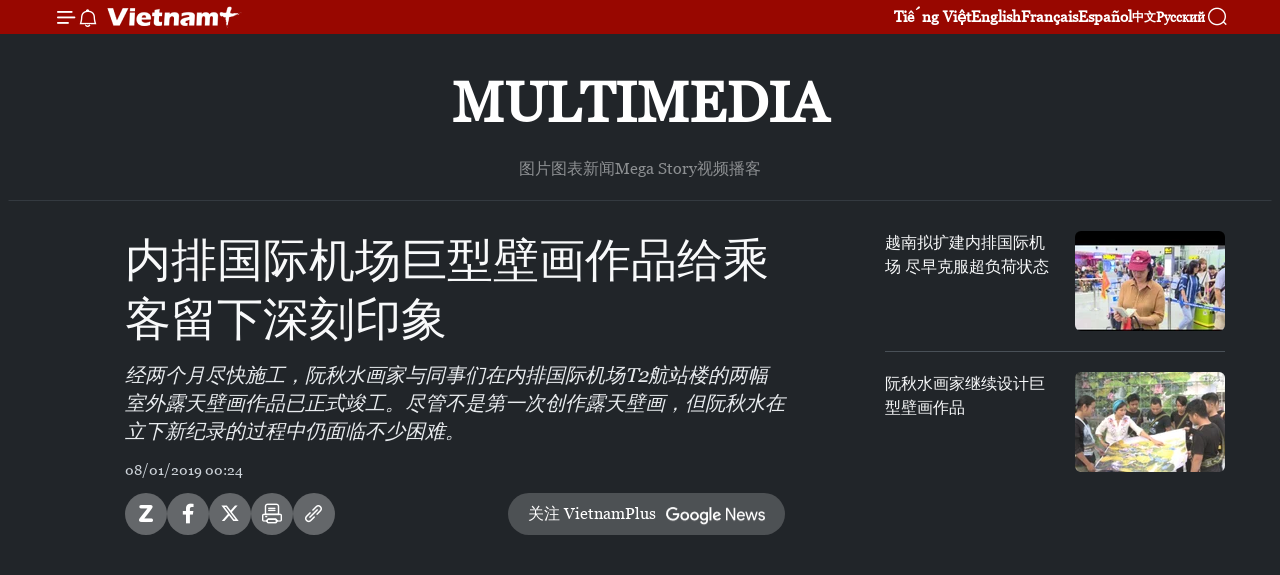

--- FILE ---
content_type: text/html;charset=utf-8
request_url: https://zh.vietnamplus.vn/post-90583.vnp
body_size: 17202
content:
<!DOCTYPE html> <html lang="zh" class="cn"> <head> <title>内排国际机场巨型壁画作品给乘客留下深刻印象 | Vietnam+ (VietnamPlus)</title> <meta name="description" content="经两个月尽快施工，阮秋水画家与同事们在内排国际机场T2航站楼的两幅室外露天壁画作品已正式竣工。尽管不是第一次创作露天壁画，但阮秋水在立下新纪录的过程中仍面临不少困难。"/> <meta name="keywords" content="阮秋水画家,露天壁画,内排国际机场"/> <meta name="news_keywords" content="阮秋水画家,露天壁画,内排国际机场"/> <meta http-equiv="Content-Type" content="text/html; charset=utf-8" /> <meta http-equiv="X-UA-Compatible" content="IE=edge"/> <meta http-equiv="refresh" content="1800" /> <meta name="revisit-after" content="1 days" /> <meta name="viewport" content="width=device-width, initial-scale=1"> <meta http-equiv="content-language" content="vi" /> <meta name="format-detection" content="telephone=no"/> <meta name="format-detection" content="address=no"/> <meta name="apple-mobile-web-app-capable" content="yes"> <meta name="apple-mobile-web-app-status-bar-style" content="black"> <meta name="apple-mobile-web-app-title" content="Vietnam+ (VietnamPlus)"/> <meta name="referrer" content="no-referrer-when-downgrade"/> <link rel="shortcut icon" href="https://media.vietnamplus.vn/assets/web/styles/img/favicon.ico" type="image/x-icon" /> <link rel="preconnect" href="https://media.vietnamplus.vn"/> <link rel="dns-prefetch" href="https://media.vietnamplus.vn"/> <link rel="preconnect" href="//www.google-analytics.com" /> <link rel="preconnect" href="//www.googletagmanager.com" /> <link rel="preconnect" href="//stc.za.zaloapp.com" /> <link rel="preconnect" href="//fonts.googleapis.com" /> <link rel="preconnect" href="//pagead2.googlesyndication.com"/> <link rel="preconnect" href="//tpc.googlesyndication.com"/> <link rel="preconnect" href="//securepubads.g.doubleclick.net"/> <link rel="preconnect" href="//accounts.google.com"/> <link rel="preconnect" href="//adservice.google.com"/> <link rel="preconnect" href="//adservice.google.com.vn"/> <link rel="preconnect" href="//www.googletagservices.com"/> <link rel="preconnect" href="//partner.googleadservices.com"/> <link rel="preconnect" href="//tpc.googlesyndication.com"/> <link rel="preconnect" href="//za.zdn.vn"/> <link rel="preconnect" href="//sp.zalo.me"/> <link rel="preconnect" href="//connect.facebook.net"/> <link rel="preconnect" href="//www.facebook.com"/> <link rel="dns-prefetch" href="//www.google-analytics.com" /> <link rel="dns-prefetch" href="//www.googletagmanager.com" /> <link rel="dns-prefetch" href="//stc.za.zaloapp.com" /> <link rel="dns-prefetch" href="//fonts.googleapis.com" /> <link rel="dns-prefetch" href="//pagead2.googlesyndication.com"/> <link rel="dns-prefetch" href="//tpc.googlesyndication.com"/> <link rel="dns-prefetch" href="//securepubads.g.doubleclick.net"/> <link rel="dns-prefetch" href="//accounts.google.com"/> <link rel="dns-prefetch" href="//adservice.google.com"/> <link rel="dns-prefetch" href="//adservice.google.com.vn"/> <link rel="dns-prefetch" href="//www.googletagservices.com"/> <link rel="dns-prefetch" href="//partner.googleadservices.com"/> <link rel="dns-prefetch" href="//tpc.googlesyndication.com"/> <link rel="dns-prefetch" href="//za.zdn.vn"/> <link rel="dns-prefetch" href="//sp.zalo.me"/> <link rel="dns-prefetch" href="//connect.facebook.net"/> <link rel="dns-prefetch" href="//www.facebook.com"/> <link rel="dns-prefetch" href="//graph.facebook.com"/> <link rel="dns-prefetch" href="//static.xx.fbcdn.net"/> <link rel="dns-prefetch" href="//staticxx.facebook.com"/> <script> var cmsConfig = { domainDesktop: 'https://zh.vietnamplus.vn', domainMobile: 'https://zh.vietnamplus.vn', domainApi: 'https://zh-api.vietnamplus.vn', domainStatic: 'https://media.vietnamplus.vn', domainLog: 'https://zh-log.vietnamplus.vn', googleAnalytics: 'G\-6R6V6RSN83', siteId: 0, pageType: 1, objectId: 90583, adsZone: 383, allowAds: true, adsLazy: true, antiAdblock: true, }; if (window.location.protocol !== 'https:' && window.location.hostname.indexOf('vietnamplus.vn') !== -1) { window.location = 'https://' + window.location.hostname + window.location.pathname + window.location.hash; } var USER_AGENT=window.navigator&&(window.navigator.userAgent||window.navigator.vendor)||window.opera||"",IS_MOBILE=/Android|webOS|iPhone|iPod|BlackBerry|Windows Phone|IEMobile|Mobile Safari|Opera Mini/i.test(USER_AGENT),IS_REDIRECT=!1;function setCookie(e,o,i){var n=new Date,i=(n.setTime(n.getTime()+24*i*60*60*1e3),"expires="+n.toUTCString());document.cookie=e+"="+o+"; "+i+";path=/;"}function getCookie(e){var o=document.cookie.indexOf(e+"="),i=o+e.length+1;return!o&&e!==document.cookie.substring(0,e.length)||-1===o?null:(-1===(e=document.cookie.indexOf(";",i))&&(e=document.cookie.length),unescape(document.cookie.substring(i,e)))}IS_MOBILE&&getCookie("isDesktop")&&(setCookie("isDesktop",1,-1),window.location=window.location.pathname.replace(".amp", ".vnp")+window.location.search,IS_REDIRECT=!0); </script> <script> if(USER_AGENT && USER_AGENT.indexOf("facebot") <= 0 && USER_AGENT.indexOf("facebookexternalhit") <= 0) { var query = ''; var hash = ''; if (window.location.search) query = window.location.search; if (window.location.hash) hash = window.location.hash; var canonicalUrl = 'https://zh.vietnamplus.vn/article-post90583.vnp' + query + hash ; var curUrl = decodeURIComponent(window.location.href); if(!location.port && canonicalUrl.startsWith("http") && curUrl != canonicalUrl){ window.location.replace(canonicalUrl); } } </script> <meta property="fb:pages" content="120834779440" /> <meta property="fb:app_id" content="1960985707489919" /> <meta name="author" content="Vietnam+ (VietnamPlus)" /> <meta name="copyright" content="Copyright © 2026 by Vietnam+ (VietnamPlus)" /> <meta name="RATING" content="GENERAL" /> <meta name="GENERATOR" content="Vietnam+ (VietnamPlus)" /> <meta content="Vietnam+ (VietnamPlus)" itemprop="sourceOrganization" name="source"/> <meta content="news" itemprop="genre" name="medium"/> <meta name="robots" content="noarchive, max-image-preview:large, index, follow" /> <meta name="GOOGLEBOT" content="noarchive, max-image-preview:large, index, follow" /> <link rel="canonical" href="https://zh.vietnamplus.vn/article-post90583.vnp" /> <meta property="og:site_name" content="Vietnam+ (VietnamPlus)"/> <meta property="og:rich_attachment" content="true"/> <meta property="og:type" content="article"/> <meta property="og:url" content="https://zh.vietnamplus.vn/article-post90583.vnp"/> <meta property="og:image" content="https://mediazh.vietnamplus.vn/images/d64b6dba57756e92a2c312b3d69010b77972466df998f061a51d210cea51762891b885b085af7877550a47267f74a8b4bb462c8cedf26010ffb6ef9291fe39623b49c7390512cbd64dafd19bb2b0e102/TRANH_TUONG_HOA_SEN.jpg.webp"/> <meta property="og:image:width" content="1200"/> <meta property="og:image:height" content="630"/> <meta property="og:title" content="内排国际机场巨型壁画作品给乘客留下深刻印象"/> <meta property="og:description" content="经两个月尽快施工，阮秋水画家与同事们在内排国际机场T2航站楼的两幅室外露天壁画作品已正式竣工。尽管不是第一次创作露天壁画，但阮秋水在立下新纪录的过程中仍面临不少困难。"/> <meta name="twitter:card" value="summary"/> <meta name="twitter:url" content="https://zh.vietnamplus.vn/article-post90583.vnp"/> <meta name="twitter:title" content="内排国际机场巨型壁画作品给乘客留下深刻印象"/> <meta name="twitter:description" content="经两个月尽快施工，阮秋水画家与同事们在内排国际机场T2航站楼的两幅室外露天壁画作品已正式竣工。尽管不是第一次创作露天壁画，但阮秋水在立下新纪录的过程中仍面临不少困难。"/> <meta name="twitter:image" content="https://mediazh.vietnamplus.vn/images/d64b6dba57756e92a2c312b3d69010b77972466df998f061a51d210cea51762891b885b085af7877550a47267f74a8b4bb462c8cedf26010ffb6ef9291fe39623b49c7390512cbd64dafd19bb2b0e102/TRANH_TUONG_HOA_SEN.jpg.webp"/> <meta name="twitter:site" content="@Vietnam+ (VietnamPlus)"/> <meta name="twitter:creator" content="@Vietnam+ (VietnamPlus)"/> <meta property="article:publisher" content="https://www.facebook.com/VietnamPlus" /> <meta property="article:tag" content="阮秋水画家,露天壁画,内排国际机场"/> <meta property="article:section" content="视频" /> <meta property="article:published_time" content="2019-01-08T07:24:33+0700"/> <meta property="article:modified_time" content="2019-01-08T07:24:33+0700"/> <script type="application/ld+json"> { "@context": "http://schema.org", "@type": "Organization", "name": "Vietnam+ (VietnamPlus)", "url": "https://zh.vietnamplus.vn", "logo": "https://media.vietnamplus.vn/assets/web/styles/img/logo.png", "foundingDate": "2008", "founders": [ { "@type": "Person", "name": "Thông tấn xã Việt Nam (TTXVN)" } ], "address": [ { "@type": "PostalAddress", "streetAddress": "Số 05 Lý Thường Kiệt - Hà Nội - Việt Nam", "addressLocality": "Hà Nội City", "addressRegion": "Northeast", "postalCode": "100000", "addressCountry": "VNM" } ], "contactPoint": [ { "@type": "ContactPoint", "telephone": "+84-243-941-1349", "contactType": "customer service" }, { "@type": "ContactPoint", "telephone": "+84-243-941-1348", "contactType": "customer service" } ], "sameAs": [ "https://www.facebook.com/VietnamPlus", "https://www.tiktok.com/@vietnamplus", "https://twitter.com/vietnamplus", "https://www.youtube.com/c/BaoVietnamPlus" ] } </script> <script type="application/ld+json"> { "@context" : "https://schema.org", "@type" : "WebSite", "name": "Vietnam+ (VietnamPlus)", "url": "https://zh.vietnamplus.vn", "alternateName" : "Báo điện tử VIETNAMPLUS, Cơ quan của Thông tấn xã Việt Nam (TTXVN)", "potentialAction": { "@type": "SearchAction", "target": { "@type": "EntryPoint", "urlTemplate": "https://zh.vietnamplus.vn/search/?q={search_term_string}" }, "query-input": "required name=search_term_string" } } </script> <script type="application/ld+json"> { "@context":"http://schema.org", "@type":"BreadcrumbList", "itemListElement":[ { "@type":"ListItem", "position":1, "item":{ "@id":"https://zh.vietnamplus.vn/videos/", "name":"视频" } } ] } </script> <script type="application/ld+json"> { "@context": "http://schema.org", "@type": "NewsArticle", "mainEntityOfPage":{ "@type":"WebPage", "@id":"https://zh.vietnamplus.vn/article-post90583.vnp" }, "headline": "内排国际机场巨型壁画作品给乘客留下深刻印象", "description": "经两个月尽快施工，阮秋水画家与同事们在内排国际机场T2航站楼的两幅室外露天壁画作品已正式竣工。尽管不是第一次创作露天壁画，但阮秋水在立下新纪录的过程中仍面临不少困难。", "image": { "@type": "ImageObject", "url": "https://mediazh.vietnamplus.vn/images/d64b6dba57756e92a2c312b3d69010b77972466df998f061a51d210cea51762891b885b085af7877550a47267f74a8b4bb462c8cedf26010ffb6ef9291fe39623b49c7390512cbd64dafd19bb2b0e102/TRANH_TUONG_HOA_SEN.jpg.webp", "width" : 1200, "height" : 675 }, "datePublished": "2019-01-08T07:24:33+0700", "dateModified": "2019-01-08T07:24:33+0700", "author": { "@type": "Person", "name": "" }, "publisher": { "@type": "Organization", "name": "Vietnam+ (VietnamPlus)", "logo": { "@type": "ImageObject", "url": "https://media.vietnamplus.vn/assets/web/styles/img/logo.png" } } } </script> <script type="application/ld+json"> { "@context": "https://schema.org", "@type": "VideoObject", "name": "内排国际机场巨型壁画作品给乘客留下深刻印象", "headline": "内排国际机场巨型壁画作品给乘客留下深刻印象", "description": "经两个月尽快施工，阮秋水画家与同事们在内排国际机场T2航站楼的两幅室外露天壁画作品已正式竣工。尽管不是第一次创作露天壁画，但阮秋水在立下新纪录的过程中仍面临不少困难。", "thumbnailUrl": "https://mediazh.vietnamplus.vn/images/7972466df998f061a51d210cea51762891b885b085af7877550a47267f74a8b4bb462c8cedf26010ffb6ef9291fe39623b49c7390512cbd64dafd19bb2b0e102/TRANH_TUONG_HOA_SEN.jpg.webp", "uploadDate": "2019-01-08T07:24:33+0700", "datePublished": "2019-01-08T07:24:33+0700", "duration": "PT1M28S", "mainEntityOfPage": { "@type": "WebPage", "@id": "https://zh.vietnamplus.vn/article-post90583.vnp" }, "image": { "@type": "ImageObject", "url": "https://mediazh.vietnamplus.vn/images/d64b6dba57756e92a2c312b3d69010b77972466df998f061a51d210cea51762891b885b085af7877550a47267f74a8b4bb462c8cedf26010ffb6ef9291fe39623b49c7390512cbd64dafd19bb2b0e102/TRANH_TUONG_HOA_SEN.jpg.webp", "width": 1200, "height": 630 }, "author": { "@type": "Organization", "name": "Vietnam+ (VietnamPlus)" }, "publisher": { "@type": "Organization", "name": "Vietnam+ (VietnamPlus)", "logo": { "@type": "ImageObject", "url": "https://media.vietnamplus.vn/assets/web/styles/img/logo_share.png" } }, "about": ["阮秋水画家,露天壁画,内排国际机场"], "embedUrl": "https://www.youtube.com/embed/SDAcCtpJ7A8?rel=0" } </script> <link rel="preload" href="https://media.vietnamplus.vn/assets/web/styles/css/main.min-1.0.14.css" as="style"> <link rel="preload" href="https://media.vietnamplus.vn/assets/web/js/main.min-1.0.33.js" as="script"> <link rel="preload" href="https://media.vietnamplus.vn/assets/web/js/detail.min-1.0.15.js" as="script"> <link rel="preload" href="https://common.mcms.one/assets/styles/css/vietnamplus-1.0.0.css" as="style"> <link rel="stylesheet" href="https://common.mcms.one/assets/styles/css/vietnamplus-1.0.0.css"> <link id="cms-style" rel="stylesheet" href="https://media.vietnamplus.vn/assets/web/styles/css/main.min-1.0.14.css"> <script type="text/javascript"> var _metaOgUrl = 'https://zh.vietnamplus.vn/article-post90583.vnp'; var page_title = document.title; var tracked_url = window.location.pathname + window.location.search + window.location.hash; var cate_path = 'videos'; if (cate_path.length > 0) { tracked_url = "/" + cate_path + tracked_url; } </script> <script async="" src="https://www.googletagmanager.com/gtag/js?id=G-6R6V6RSN83"></script> <script> window.dataLayer = window.dataLayer || []; function gtag(){dataLayer.push(arguments);} gtag('js', new Date()); gtag('config', 'G-6R6V6RSN83', {page_path: tracked_url}); </script> <script>window.dataLayer = window.dataLayer || [];dataLayer.push({'pageCategory': '/videos'});</script> <script> window.dataLayer = window.dataLayer || []; dataLayer.push({ 'event': 'Pageview', 'articleId': '90583', 'articleTitle': '内排国际机场巨型壁画作品给乘客留下深刻印象', 'articleCategory': '视频', 'articleAlowAds': true, 'articleType': 'video', 'articleTags': '阮秋水画家,露天壁画,内排国际机场', 'articlePublishDate': '2019-01-08T07:24:33+0700', 'articleThumbnail': 'https://mediazh.vietnamplus.vn/images/d64b6dba57756e92a2c312b3d69010b77972466df998f061a51d210cea51762891b885b085af7877550a47267f74a8b4bb462c8cedf26010ffb6ef9291fe39623b49c7390512cbd64dafd19bb2b0e102/TRANH_TUONG_HOA_SEN.jpg.webp', 'articleShortUrl': 'https://zh.vietnamplus.vn/article-post90583.vnp', 'articleFullUrl': 'https://zh.vietnamplus.vn/article-post90583.vnp', }); </script> <script type='text/javascript'> gtag('event', 'article_page',{ 'articleId': '90583', 'articleTitle': '内排国际机场巨型壁画作品给乘客留下深刻印象', 'articleCategory': '视频', 'articleAlowAds': true, 'articleType': 'video', 'articleTags': '阮秋水画家,露天壁画,内排国际机场', 'articlePublishDate': '2019-01-08T07:24:33+0700', 'articleThumbnail': 'https://mediazh.vietnamplus.vn/images/d64b6dba57756e92a2c312b3d69010b77972466df998f061a51d210cea51762891b885b085af7877550a47267f74a8b4bb462c8cedf26010ffb6ef9291fe39623b49c7390512cbd64dafd19bb2b0e102/TRANH_TUONG_HOA_SEN.jpg.webp', 'articleShortUrl': 'https://zh.vietnamplus.vn/article-post90583.vnp', 'articleFullUrl': 'https://zh.vietnamplus.vn/article-post90583.vnp', }); </script> <script>(function(w,d,s,l,i){w[l]=w[l]||[];w[l].push({'gtm.start': new Date().getTime(),event:'gtm.js'});var f=d.getElementsByTagName(s)[0], j=d.createElement(s),dl=l!='dataLayer'?'&l='+l:'';j.async=true;j.src= 'https://www.googletagmanager.com/gtm.js?id='+i+dl;f.parentNode.insertBefore(j,f); })(window,document,'script','dataLayer','GTM-5WM58F3N');</script> <script type="text/javascript"> !function(){"use strict";function e(e){var t=!(arguments.length>1&&void 0!==arguments[1])||arguments[1],c=document.createElement("script");c.src=e,t?c.type="module":(c.async=!0,c.type="text/javascript",c.setAttribute("nomodule",""));var n=document.getElementsByTagName("script")[0];n.parentNode.insertBefore(c,n)}!function(t,c){!function(t,c,n){var a,o,r;n.accountId=c,null!==(a=t.marfeel)&&void 0!==a||(t.marfeel={}),null!==(o=(r=t.marfeel).cmd)&&void 0!==o||(r.cmd=[]),t.marfeel.config=n;var i="https://sdk.mrf.io/statics";e("".concat(i,"/marfeel-sdk.js?id=").concat(c),!0),e("".concat(i,"/marfeel-sdk.es5.js?id=").concat(c),!1)}(t,c,arguments.length>2&&void 0!==arguments[2]?arguments[2]:{})}(window,2272,{} )}(); </script> <script async src="https://sp.zalo.me/plugins/sdk.js"></script> </head> <body class="video-page"> <div id="sdaWeb_SdaMasthead" class="rennab rennab-top" data-platform="1" data-position="Web_SdaMasthead"> </div> <header class=" site-header"> <div class="sticky"> <div class="container"> <i class="ic-menu"></i> <i class="ic-bell"></i> <div id="header-news" class="pick-news hidden" data-source="header-latest-news"></div> <a class="small-logo" href="/" title="Vietnam+ (VietnamPlus)">Vietnam+ (VietnamPlus)</a> <ul class="menu"> <li> <a href="https://www.vietnamplus.vn" title="Tiếng Việt" target="_blank">Tiếng Việt</a> </li> <li> <a href="https://en.vietnamplus.vn" title="English" target="_blank" rel="nofollow">English</a> </li> <li> <a href="https://fr.vietnamplus.vn" title="Français" target="_blank" rel="nofollow">Français</a> </li> <li> <a href="https://es.vietnamplus.vn" title="Español" target="_blank" rel="nofollow">Español</a> </li> <li> <a href="https://zh.vietnamplus.vn" title="中文" target="_blank" rel="nofollow">中文</a> </li> <li> <a href="https://ru.vietnamplus.vn" title="Русский" target="_blank" rel="nofollow">Русский</a> </li> </ul> <div class="search-wrapper"> <i class="ic-search"></i> <input type="text" class="search txtsearch" placeholder="关键词"> </div> </div> </div> </header> <div class="site-body"> <div id="sdaWeb_SdaBackground" class="rennab " data-platform="1" data-position="Web_SdaBackground"> </div> <div class="container"> <div class="breadcrumb "> <div class="main"> <a href="https://zh.vietnamplus.vn/multimedia/" title="Multimedia">Multimedia</a> </div> <div class="sub"> <a href="https://zh.vietnamplus.vn/photo/" title=" 图片"> 图片</a> <a href="https://zh.vietnamplus.vn/infographics/" title=" 图表新闻"> 图表新闻</a> <a href="https://zh.vietnamplus.vn/mega-story/" title="Mega Story">Mega Story</a> <a href="https://zh.vietnamplus.vn/videos/" title="视频">视频</a> <a href="https://zh.vietnamplus.vn/podcast/" title=" 播客"> 播客</a> </div> </div> <div id="sdaWeb_SdaTop" class="rennab " data-platform="1" data-position="Web_SdaTop"> </div> <div class="col zone-4"> <div class="main-col article"> <h1 class="article__title cms-title "> 内排国际机场巨型壁画作品给乘客留下深刻印象 </h1> <div class="article__sapo cms-desc"> 经两个月尽快施工，阮秋水画家与同事们在内排国际机场T2航站楼的两幅室外露天壁画作品已正式竣工。尽管不是第一次创作露天壁画，但阮秋水在立下新纪录的过程中仍面临不少困难。 </div> <div id="sdaWeb_SdaArticleAfterSapo" class="rennab " data-platform="1" data-position="Web_SdaArticleAfterSapo"> </div> <div class="article__meta"> <time class="time" datetime="2019-01-08T07:24:33+0700" data-time="1546907073" data-friendly="false">2019年01月08日星期二 07:24</time> <meta class="cms-date" itemprop="datePublished" content="2019-01-08T07:24:33+0700"> </div> <div class="wrap-social"> <div class="social-pin article__social"> <a href="javascript:void(0);" class="zl zalo-share-button" title="Zalo" data-href="https://zh.vietnamplus.vn/article-post90583.vnp" data-oaid="4486284411240520426" data-layout="1" data-color="blue" data-customize="true">Zalo</a> <a href="javascript:void(0);" class="item fb" data-href="https://zh.vietnamplus.vn/article-post90583.vnp" data-rel="facebook" title="Facebook">Facebook</a> <a href="javascript:void(0);" class="item tw" data-href="https://zh.vietnamplus.vn/article-post90583.vnp" data-rel="twitter" title="Twitter">Twitter</a> <a href="javascript:void(0);" class="bookmark sendbookmark hidden" onclick="ME.sendBookmark(this, 90583);" data-id="90583" title="收藏">收藏</a> <a href="javascript:void(0);" class="print sendprint" title="Print" data-href="/print-90583.html">打印</a> <a href="javascript:void(0);" class="item link" data-href="https://zh.vietnamplus.vn/article-post90583.vnp" data-rel="copy" title="Copy link">Copy link</a> </div> <a href="https://news.google.com/publications/CAAqBwgKMN-18wowlLWFAw?hl=vi&gl=VN&ceid=VN%3Avi" class="google-news" target="_blank" title="Google News">关注 VietnamPlus</a> </div> <div class="article__body zce-content-body cms-body" itemprop="articleBody"> <div class="article-video"> <iframe width="100%" height="450" src="https://www.youtube.com/embed/SDAcCtpJ7A8?rel=0" frameborder="0" allow="accelerometer; autoplay; encrypted-media; gyroscope; picture-in-picture" data-video-src="https://www.youtube.com/embed/SDAcCtpJ7A8?rel=0" scrolling="0" allowfullscreen data-width="560"></iframe>
</div>
<p>经两个月尽快施工，阮秋水画家与同事们在内排国际机场T2航站楼的两幅室外露天壁画作品已正式竣工。尽管不是第一次创作露天壁画，但阮秋水在立下新纪录的过程中仍面临不少困难。<br><br> 色彩缤纷的两幅巨型壁画位于内排国际机场T2航站楼，在总面积为 400平方米的围墙上展开。<br><br> 在河内进入严寒冬天的时候，画家们用仅仅两个月的时间竭尽全力完成这些壁画。<br><br> 虽然都以莲花为主题，但这两幅画却给观众带来不同的印象。东墙壁画上的莲池是按照写实手法绘制；而另一个莲池是以玄幻的紫色引人注目的。此外，壁画与对面的湖水和玻璃墙交相辉映，带来十分有趣的视觉效应。两幅作品也因此与周围空间更加和谐相融。 <br><br> 内排国际航空港副经理阮氏金银表示，上述两幅举行壁画是将该航空港打造成为友好型目的地的长期计划的一部分，力争通过绿色景观和艺术作品之美给外国游客带来对越南风土人情的美好印象。&nbsp;<br><br> 阮秋水画家透露，她将把该壁画作品申请“世界最大露天壁画”吉尼斯世界纪录并参加若干世界权威设计比赛，其中包括国际设计大奖。此前，阮秋水与同事们于2017年3月份在岘港国际机场完成的《越南热带花园》作品已在第十届国际设计大奖荣获三等奖。（越通社-VNA）</p> <div class="article__source"> <div class="source"> <span class="name">越通社</span> </div> </div> <div id="sdaWeb_SdaArticleAfterBody" class="rennab " data-platform="1" data-position="Web_SdaArticleAfterBody"> </div> </div> <div class="article__tag"> <a class="active" href="https://zh.vietnamplus.vn/tag.vnp?q=阮秋水画家" title="阮秋水画家">#阮秋水画家</a> <a class="active" href="https://zh.vietnamplus.vn/tag.vnp?q=露天壁画" title="露天壁画">#露天壁画</a> <a class="" href="https://zh.vietnamplus.vn/tag/内排国际机场-tag1666.vnp" title="内排国际机场">#内排国际机场</a> <a class="link" href="https://zh.vietnamplus.vn/region/rg/96.vnp" title="河内市"><i class="ic-location"></i> 河内市</a> </div> <div id="sdaWeb_SdaArticleAfterTag" class="rennab " data-platform="1" data-position="Web_SdaArticleAfterTag"> </div> <div id="sdaWeb_SdaArticleAfterBody1" class="rennab " data-platform="1" data-position="Web_SdaArticleAfterBody1"> </div> <div id="sdaWeb_SdaArticleAfterBody2" class="rennab " data-platform="1" data-position="Web_SdaArticleAfterBody2"> </div> </div> <div class="sub-col sidebar-right"> <div class="multi-video" data-source="related-news-video"> <article class="story"> <figure class="story__thumb"> <a class="cms-link" href="https://zh.vietnamplus.vn/article-post87799.vnp" title="越南拟扩建内排国际机场 尽早克服超负荷状态"> <img class="lazyload" src="[data-uri]" data-src="https://mediazh.vietnamplus.vn/images/34a394e62a9873afb32a64b66d003a8eed806576a6397dbc48a9f8ae5e14a2fa97dd0c3c5aeca1858c0f4653ae70f5b0316a30945751280a8de64327afc1b74a/__.jpg.webp" data-srcset="https://mediazh.vietnamplus.vn/images/34a394e62a9873afb32a64b66d003a8eed806576a6397dbc48a9f8ae5e14a2fa97dd0c3c5aeca1858c0f4653ae70f5b0316a30945751280a8de64327afc1b74a/__.jpg.webp 1x, https://mediazh.vietnamplus.vn/images/bb3f78c42fc26b2c8864b2f8cc868676ed806576a6397dbc48a9f8ae5e14a2fa97dd0c3c5aeca1858c0f4653ae70f5b0316a30945751280a8de64327afc1b74a/__.jpg.webp 2x" alt="越南拟扩建内排国际机场 尽早克服超负荷状态"> <noscript><img src="https://mediazh.vietnamplus.vn/images/34a394e62a9873afb32a64b66d003a8eed806576a6397dbc48a9f8ae5e14a2fa97dd0c3c5aeca1858c0f4653ae70f5b0316a30945751280a8de64327afc1b74a/__.jpg.webp" srcset="https://mediazh.vietnamplus.vn/images/34a394e62a9873afb32a64b66d003a8eed806576a6397dbc48a9f8ae5e14a2fa97dd0c3c5aeca1858c0f4653ae70f5b0316a30945751280a8de64327afc1b74a/__.jpg.webp 1x, https://mediazh.vietnamplus.vn/images/bb3f78c42fc26b2c8864b2f8cc868676ed806576a6397dbc48a9f8ae5e14a2fa97dd0c3c5aeca1858c0f4653ae70f5b0316a30945751280a8de64327afc1b74a/__.jpg.webp 2x" alt="越南拟扩建内排国际机场 尽早克服超负荷状态" class="image-fallback"></noscript> </a> </figure> <h2 class="story__heading" data-tracking="87799"> <a class=" cms-link" href="https://zh.vietnamplus.vn/article-post87799.vnp" title="越南拟扩建内排国际机场 尽早克服超负荷状态"> 越南拟扩建内排国际机场 尽早克服超负荷状态 </a> </h2> </article> <article class="story"> <figure class="story__thumb"> <a class="cms-link" href="https://zh.vietnamplus.vn/article-post89320.vnp" title="阮秋水画家继续设计巨型壁画作品"> <img class="lazyload" src="[data-uri]" data-src="https://mediazh.vietnamplus.vn/images/34a394e62a9873afb32a64b66d003a8e3c16d82d39172db047640fa65adb16c8a9ce8814f23dac1a0f78367b4a06f473f6eb1f6d414e06753c2b07bdeb1710885dd1a671902f84f25a9efd01e64c33302cdf72a68a8bfde93b5ec0d65fc7b4a3/THU_THUYmpg_snapshot_0120_20181206_073537.jpg.webp" data-srcset="https://mediazh.vietnamplus.vn/images/34a394e62a9873afb32a64b66d003a8e3c16d82d39172db047640fa65adb16c8a9ce8814f23dac1a0f78367b4a06f473f6eb1f6d414e06753c2b07bdeb1710885dd1a671902f84f25a9efd01e64c33302cdf72a68a8bfde93b5ec0d65fc7b4a3/THU_THUYmpg_snapshot_0120_20181206_073537.jpg.webp 1x, https://mediazh.vietnamplus.vn/images/bb3f78c42fc26b2c8864b2f8cc8686763c16d82d39172db047640fa65adb16c8a9ce8814f23dac1a0f78367b4a06f473f6eb1f6d414e06753c2b07bdeb1710885dd1a671902f84f25a9efd01e64c33302cdf72a68a8bfde93b5ec0d65fc7b4a3/THU_THUYmpg_snapshot_0120_20181206_073537.jpg.webp 2x" alt="阮秋水画家继续设计巨型壁画作品"> <noscript><img src="https://mediazh.vietnamplus.vn/images/34a394e62a9873afb32a64b66d003a8e3c16d82d39172db047640fa65adb16c8a9ce8814f23dac1a0f78367b4a06f473f6eb1f6d414e06753c2b07bdeb1710885dd1a671902f84f25a9efd01e64c33302cdf72a68a8bfde93b5ec0d65fc7b4a3/THU_THUYmpg_snapshot_0120_20181206_073537.jpg.webp" srcset="https://mediazh.vietnamplus.vn/images/34a394e62a9873afb32a64b66d003a8e3c16d82d39172db047640fa65adb16c8a9ce8814f23dac1a0f78367b4a06f473f6eb1f6d414e06753c2b07bdeb1710885dd1a671902f84f25a9efd01e64c33302cdf72a68a8bfde93b5ec0d65fc7b4a3/THU_THUYmpg_snapshot_0120_20181206_073537.jpg.webp 1x, https://mediazh.vietnamplus.vn/images/bb3f78c42fc26b2c8864b2f8cc8686763c16d82d39172db047640fa65adb16c8a9ce8814f23dac1a0f78367b4a06f473f6eb1f6d414e06753c2b07bdeb1710885dd1a671902f84f25a9efd01e64c33302cdf72a68a8bfde93b5ec0d65fc7b4a3/THU_THUYmpg_snapshot_0120_20181206_073537.jpg.webp 2x" alt="阮秋水画家继续设计巨型壁画作品" class="image-fallback"></noscript> </a> </figure> <h2 class="story__heading" data-tracking="89320"> <a class=" cms-link" href="https://zh.vietnamplus.vn/article-post89320.vnp" title="阮秋水画家继续设计巨型壁画作品"> 阮秋水画家继续设计巨型壁画作品 </a> </h2> </article> </div> <div id="sidebar-top-2"></div><div id="sidebar-sticky-2"> <div id="sdaWeb_SdaRightSticky1" class="rennab " data-platform="1" data-position="Web_SdaRightSticky1"> </div> </div> </div> </div> <div class="wrapper-gray"> <div class="container"> <div class="list-media content-list" data-source="recommendation-383"> <article class="story"> <figure class="story__thumb"> <a class="cms-link" href="https://zh.vietnamplus.vn/article-post255429.vnp" title="科学技术与创意创新成为越共十三大任期实现突破的强劲动力"> <img class="lazyload" src="[data-uri]" data-src="https://mediazh.vietnamplus.vn/images/92afabd21a93ad3f1951033b7d0fbd94a253d7dbdee08c81ed9757ffd15f614b182f13cc72c4be73986e380684e8592ae2d2180097db2ac4536b6b97541a70add71c044191b7ec08860b7f0570dffc39/niem-vui-duoc-lam-quen-cung-robot.jpg.webp" data-srcset="https://mediazh.vietnamplus.vn/images/92afabd21a93ad3f1951033b7d0fbd94a253d7dbdee08c81ed9757ffd15f614b182f13cc72c4be73986e380684e8592ae2d2180097db2ac4536b6b97541a70add71c044191b7ec08860b7f0570dffc39/niem-vui-duoc-lam-quen-cung-robot.jpg.webp 1x, https://mediazh.vietnamplus.vn/images/5d3f6977b974bba41cb5b906892f1949a253d7dbdee08c81ed9757ffd15f614b182f13cc72c4be73986e380684e8592ae2d2180097db2ac4536b6b97541a70add71c044191b7ec08860b7f0570dffc39/niem-vui-duoc-lam-quen-cung-robot.jpg.webp 2x" alt="科学技术与创意创新成为越共十三大任期实现突破的强劲动力"> <noscript><img src="https://mediazh.vietnamplus.vn/images/92afabd21a93ad3f1951033b7d0fbd94a253d7dbdee08c81ed9757ffd15f614b182f13cc72c4be73986e380684e8592ae2d2180097db2ac4536b6b97541a70add71c044191b7ec08860b7f0570dffc39/niem-vui-duoc-lam-quen-cung-robot.jpg.webp" srcset="https://mediazh.vietnamplus.vn/images/92afabd21a93ad3f1951033b7d0fbd94a253d7dbdee08c81ed9757ffd15f614b182f13cc72c4be73986e380684e8592ae2d2180097db2ac4536b6b97541a70add71c044191b7ec08860b7f0570dffc39/niem-vui-duoc-lam-quen-cung-robot.jpg.webp 1x, https://mediazh.vietnamplus.vn/images/5d3f6977b974bba41cb5b906892f1949a253d7dbdee08c81ed9757ffd15f614b182f13cc72c4be73986e380684e8592ae2d2180097db2ac4536b6b97541a70add71c044191b7ec08860b7f0570dffc39/niem-vui-duoc-lam-quen-cung-robot.jpg.webp 2x" alt="科学技术与创意创新成为越共十三大任期实现突破的强劲动力" class="image-fallback"></noscript> </a> </figure> <h2 class="story__heading" data-tracking="255429"> <a class=" cms-link" href="https://zh.vietnamplus.vn/article-post255429.vnp" title="科学技术与创意创新成为越共十三大任期实现突破的强劲动力"> 科学技术与创意创新成为越共十三大任期实现突破的强劲动力 </a> </h2> <time class="time" datetime="2026-01-21T10:30:19+0700" data-time="1768966219"> 21/01/2026 10:30 </time> </article> <article class="story"> <figure class="story__thumb"> <a class="cms-link" href="https://zh.vietnamplus.vn/article-post255366.vnp" title="越南为迈入新纪元而不懈努力"> <img class="lazyload" src="[data-uri]" data-src="https://mediazh.vietnamplus.vn/images/[base64]/ts-pxnn-6101-dh-viet-nam-no-luc-cho-mot-ky-nguyen-moi-nobarmpg-snapshot-0001616.jpg.webp" data-srcset="https://mediazh.vietnamplus.vn/images/[base64]/ts-pxnn-6101-dh-viet-nam-no-luc-cho-mot-ky-nguyen-moi-nobarmpg-snapshot-0001616.jpg.webp 1x, https://mediazh.vietnamplus.vn/images/[base64]/ts-pxnn-6101-dh-viet-nam-no-luc-cho-mot-ky-nguyen-moi-nobarmpg-snapshot-0001616.jpg.webp 2x" alt="越南为迈入新纪元而不懈努力"> <noscript><img src="https://mediazh.vietnamplus.vn/images/[base64]/ts-pxnn-6101-dh-viet-nam-no-luc-cho-mot-ky-nguyen-moi-nobarmpg-snapshot-0001616.jpg.webp" srcset="https://mediazh.vietnamplus.vn/images/[base64]/ts-pxnn-6101-dh-viet-nam-no-luc-cho-mot-ky-nguyen-moi-nobarmpg-snapshot-0001616.jpg.webp 1x, https://mediazh.vietnamplus.vn/images/[base64]/ts-pxnn-6101-dh-viet-nam-no-luc-cho-mot-ky-nguyen-moi-nobarmpg-snapshot-0001616.jpg.webp 2x" alt="越南为迈入新纪元而不懈努力" class="image-fallback"></noscript> </a> </figure> <h2 class="story__heading" data-tracking="255366"> <a class=" cms-link" href="https://zh.vietnamplus.vn/article-post255366.vnp" title="越南为迈入新纪元而不懈努力"> 越南为迈入新纪元而不懈努力 </a> </h2> <time class="time" datetime="2026-01-21T06:34:00+0700" data-time="1768952040"> 21/01/2026 06:34 </time> </article> <article class="story"> <figure class="story__thumb"> <a class="cms-link" href="https://zh.vietnamplus.vn/article-post255410.vnp" title="“在党的旗帜下，国家迈入新纪元”图片展为越共十四大增光添彩"> <img class="lazyload" src="[data-uri]" data-src="https://mediazh.vietnamplus.vn/images/[base64]/190256-vna-potal-dai-bieu-tham-quan-trung-bay-sach-bao-chao-mung-dai-hoi-xiv-cua-dang-8541307.jpg.webp" data-srcset="https://mediazh.vietnamplus.vn/images/[base64]/190256-vna-potal-dai-bieu-tham-quan-trung-bay-sach-bao-chao-mung-dai-hoi-xiv-cua-dang-8541307.jpg.webp 1x, https://mediazh.vietnamplus.vn/images/[base64]/190256-vna-potal-dai-bieu-tham-quan-trung-bay-sach-bao-chao-mung-dai-hoi-xiv-cua-dang-8541307.jpg.webp 2x" alt="“在党的旗帜下，国家迈入新纪元”图片展为越共十四大增光添彩"> <noscript><img src="https://mediazh.vietnamplus.vn/images/[base64]/190256-vna-potal-dai-bieu-tham-quan-trung-bay-sach-bao-chao-mung-dai-hoi-xiv-cua-dang-8541307.jpg.webp" srcset="https://mediazh.vietnamplus.vn/images/[base64]/190256-vna-potal-dai-bieu-tham-quan-trung-bay-sach-bao-chao-mung-dai-hoi-xiv-cua-dang-8541307.jpg.webp 1x, https://mediazh.vietnamplus.vn/images/[base64]/190256-vna-potal-dai-bieu-tham-quan-trung-bay-sach-bao-chao-mung-dai-hoi-xiv-cua-dang-8541307.jpg.webp 2x" alt="“在党的旗帜下，国家迈入新纪元”图片展为越共十四大增光添彩" class="image-fallback"></noscript> </a> </figure> <h2 class="story__heading" data-tracking="255410"> <a class=" cms-link" href="https://zh.vietnamplus.vn/article-post255410.vnp" title="“在党的旗帜下，国家迈入新纪元”图片展为越共十四大增光添彩"> “在党的旗帜下，国家迈入新纪元”图片展为越共十四大增光添彩 </a> </h2> <time class="time" datetime="2026-01-21T05:45:00+0700" data-time="1768949100"> 21/01/2026 05:45 </time> </article> <article class="story"> <figure class="story__thumb"> <a class="cms-link" href="https://zh.vietnamplus.vn/article-post255413.vnp" title="越南共产党第十四次全国代表大会开幕首日的精彩瞬间"> <img class="lazyload" src="[data-uri]" data-src="https://mediazh.vietnamplus.vn/images/30b10e081af41f561abde3808128050fbba7b7170d02f29b74781e64133ee67d9711c614b6b905f1670e276cb2bb4eed67c86679427375406d3b90f84367569afb37bd75a809f36e2d1ab0e492824217546937c884baacb667c524e0b6ea0eda/205544-vna-potal-khai-mac-dai-hoi-xiv-cua-dang-8540956.jpg.webp" data-srcset="https://mediazh.vietnamplus.vn/images/30b10e081af41f561abde3808128050fbba7b7170d02f29b74781e64133ee67d9711c614b6b905f1670e276cb2bb4eed67c86679427375406d3b90f84367569afb37bd75a809f36e2d1ab0e492824217546937c884baacb667c524e0b6ea0eda/205544-vna-potal-khai-mac-dai-hoi-xiv-cua-dang-8540956.jpg.webp 1x, https://mediazh.vietnamplus.vn/images/3ed30984056c145c949e9656012875ddbba7b7170d02f29b74781e64133ee67d9711c614b6b905f1670e276cb2bb4eed67c86679427375406d3b90f84367569afb37bd75a809f36e2d1ab0e492824217546937c884baacb667c524e0b6ea0eda/205544-vna-potal-khai-mac-dai-hoi-xiv-cua-dang-8540956.jpg.webp 2x" alt="越南共产党第十四次全国代表大会开幕首日的精彩瞬间"> <noscript><img src="https://mediazh.vietnamplus.vn/images/30b10e081af41f561abde3808128050fbba7b7170d02f29b74781e64133ee67d9711c614b6b905f1670e276cb2bb4eed67c86679427375406d3b90f84367569afb37bd75a809f36e2d1ab0e492824217546937c884baacb667c524e0b6ea0eda/205544-vna-potal-khai-mac-dai-hoi-xiv-cua-dang-8540956.jpg.webp" srcset="https://mediazh.vietnamplus.vn/images/30b10e081af41f561abde3808128050fbba7b7170d02f29b74781e64133ee67d9711c614b6b905f1670e276cb2bb4eed67c86679427375406d3b90f84367569afb37bd75a809f36e2d1ab0e492824217546937c884baacb667c524e0b6ea0eda/205544-vna-potal-khai-mac-dai-hoi-xiv-cua-dang-8540956.jpg.webp 1x, https://mediazh.vietnamplus.vn/images/3ed30984056c145c949e9656012875ddbba7b7170d02f29b74781e64133ee67d9711c614b6b905f1670e276cb2bb4eed67c86679427375406d3b90f84367569afb37bd75a809f36e2d1ab0e492824217546937c884baacb667c524e0b6ea0eda/205544-vna-potal-khai-mac-dai-hoi-xiv-cua-dang-8540956.jpg.webp 2x" alt="越南共产党第十四次全国代表大会开幕首日的精彩瞬间" class="image-fallback"></noscript> </a> </figure> <h2 class="story__heading" data-tracking="255413"> <a class=" cms-link" href="https://zh.vietnamplus.vn/article-post255413.vnp" title="越南共产党第十四次全国代表大会开幕首日的精彩瞬间"> 越南共产党第十四次全国代表大会开幕首日的精彩瞬间 </a> </h2> <time class="time" datetime="2026-01-20T22:17:53+0700" data-time="1768922273"> 20/01/2026 22:17 </time> </article> <article class="story"> <figure class="story__thumb"> <a class="cms-link" href="https://zh.vietnamplus.vn/article-post255407.vnp" title="国际社会对越南共产党第十四次全国代表大会寄予厚望"> <img class="lazyload" src="[data-uri]" data-src="https://mediazh.vietnamplus.vn/images/[base64]/182430-inte28099l-press-voices-confidence-in-14th-npcmp4-snapshot-0120000.jpg.webp" data-srcset="https://mediazh.vietnamplus.vn/images/[base64]/182430-inte28099l-press-voices-confidence-in-14th-npcmp4-snapshot-0120000.jpg.webp 1x, https://mediazh.vietnamplus.vn/images/[base64]/182430-inte28099l-press-voices-confidence-in-14th-npcmp4-snapshot-0120000.jpg.webp 2x" alt="国际社会对越南共产党第十四次全国代表大会寄予厚望"> <noscript><img src="https://mediazh.vietnamplus.vn/images/[base64]/182430-inte28099l-press-voices-confidence-in-14th-npcmp4-snapshot-0120000.jpg.webp" srcset="https://mediazh.vietnamplus.vn/images/[base64]/182430-inte28099l-press-voices-confidence-in-14th-npcmp4-snapshot-0120000.jpg.webp 1x, https://mediazh.vietnamplus.vn/images/[base64]/182430-inte28099l-press-voices-confidence-in-14th-npcmp4-snapshot-0120000.jpg.webp 2x" alt="国际社会对越南共产党第十四次全国代表大会寄予厚望" class="image-fallback"></noscript> </a> </figure> <h2 class="story__heading" data-tracking="255407"> <a class=" cms-link" href="https://zh.vietnamplus.vn/article-post255407.vnp" title="国际社会对越南共产党第十四次全国代表大会寄予厚望"> 国际社会对越南共产党第十四次全国代表大会寄予厚望 </a> </h2> <time class="time" datetime="2026-01-20T20:12:17+0700" data-time="1768914737"> 20/01/2026 20:12 </time> </article> <article class="story"> <figure class="story__thumb"> <a class="cms-link" href="https://zh.vietnamplus.vn/article-post255383.vnp" title="越南共产党第十四次全国代表大会开隆重幕"> <img class="lazyload" src="[data-uri]" data-src="https://mediazh.vietnamplus.vn/images/[base64]/vna-potal-khai-mac-trong-the-dai-hoi-dai-bieu-toan-quoc-lan-thu-xiv-cua-dang-8541055.jpg.webp" data-srcset="https://mediazh.vietnamplus.vn/images/[base64]/vna-potal-khai-mac-trong-the-dai-hoi-dai-bieu-toan-quoc-lan-thu-xiv-cua-dang-8541055.jpg.webp 1x, https://mediazh.vietnamplus.vn/images/[base64]/vna-potal-khai-mac-trong-the-dai-hoi-dai-bieu-toan-quoc-lan-thu-xiv-cua-dang-8541055.jpg.webp 2x" alt="越南共产党第十四次全国代表大会开隆重幕"> <noscript><img src="https://mediazh.vietnamplus.vn/images/[base64]/vna-potal-khai-mac-trong-the-dai-hoi-dai-bieu-toan-quoc-lan-thu-xiv-cua-dang-8541055.jpg.webp" srcset="https://mediazh.vietnamplus.vn/images/[base64]/vna-potal-khai-mac-trong-the-dai-hoi-dai-bieu-toan-quoc-lan-thu-xiv-cua-dang-8541055.jpg.webp 1x, https://mediazh.vietnamplus.vn/images/[base64]/vna-potal-khai-mac-trong-the-dai-hoi-dai-bieu-toan-quoc-lan-thu-xiv-cua-dang-8541055.jpg.webp 2x" alt="越南共产党第十四次全国代表大会开隆重幕" class="image-fallback"></noscript> </a> </figure> <h2 class="story__heading" data-tracking="255383"> <a class=" cms-link" href="https://zh.vietnamplus.vn/article-post255383.vnp" title="越南共产党第十四次全国代表大会开隆重幕"> 越南共产党第十四次全国代表大会开隆重幕 </a> </h2> <time class="time" datetime="2026-01-20T14:54:16+0700" data-time="1768895656"> 20/01/2026 14:54 </time> </article> <article class="story"> <figure class="story__thumb"> <a class="cms-link" href="https://zh.vietnamplus.vn/article-post255362.vnp" title="越共十四大开幕前气氛热烈高涨"> <img class="lazyload" src="[data-uri]" data-src="https://mediazh.vietnamplus.vn/images/92afabd21a93ad3f1951033b7d0fbd947a80610a6863640061add202a9d4f73962b6587d5f407c2cc83c4e1b13d36602e5dda25bf0369befcda5ca44bb39fc4b/dai-bieu-1.jpg.webp" data-srcset="https://mediazh.vietnamplus.vn/images/92afabd21a93ad3f1951033b7d0fbd947a80610a6863640061add202a9d4f73962b6587d5f407c2cc83c4e1b13d36602e5dda25bf0369befcda5ca44bb39fc4b/dai-bieu-1.jpg.webp 1x, https://mediazh.vietnamplus.vn/images/5d3f6977b974bba41cb5b906892f19497a80610a6863640061add202a9d4f73962b6587d5f407c2cc83c4e1b13d36602e5dda25bf0369befcda5ca44bb39fc4b/dai-bieu-1.jpg.webp 2x" alt="越共十四大开幕前气氛热烈高涨"> <noscript><img src="https://mediazh.vietnamplus.vn/images/92afabd21a93ad3f1951033b7d0fbd947a80610a6863640061add202a9d4f73962b6587d5f407c2cc83c4e1b13d36602e5dda25bf0369befcda5ca44bb39fc4b/dai-bieu-1.jpg.webp" srcset="https://mediazh.vietnamplus.vn/images/92afabd21a93ad3f1951033b7d0fbd947a80610a6863640061add202a9d4f73962b6587d5f407c2cc83c4e1b13d36602e5dda25bf0369befcda5ca44bb39fc4b/dai-bieu-1.jpg.webp 1x, https://mediazh.vietnamplus.vn/images/5d3f6977b974bba41cb5b906892f19497a80610a6863640061add202a9d4f73962b6587d5f407c2cc83c4e1b13d36602e5dda25bf0369befcda5ca44bb39fc4b/dai-bieu-1.jpg.webp 2x" alt="越共十四大开幕前气氛热烈高涨" class="image-fallback"></noscript> </a> </figure> <h2 class="story__heading" data-tracking="255362"> <a class=" cms-link" href="https://zh.vietnamplus.vn/article-post255362.vnp" title="越共十四大开幕前气氛热烈高涨"> 越共十四大开幕前气氛热烈高涨 </a> </h2> <time class="time" datetime="2026-01-20T09:44:44+0700" data-time="1768877084"> 20/01/2026 09:44 </time> </article> <article class="story"> <figure class="story__thumb"> <a class="cms-link" href="https://zh.vietnamplus.vn/article-post255360.vnp" title="在党的领导下越南取得诸多卓越成就"> <img class="lazyload" src="[data-uri]" data-src="https://mediazh.vietnamplus.vn/images/[base64]/221513-vna-potal-dai-hoi-xiv-cua-dang-duoi-su-lanh-dao-cua-dang-viet-nam-da-dat-nhung-ket-qua-xuat-sac-8537689.jpg.webp" data-srcset="https://mediazh.vietnamplus.vn/images/[base64]/221513-vna-potal-dai-hoi-xiv-cua-dang-duoi-su-lanh-dao-cua-dang-viet-nam-da-dat-nhung-ket-qua-xuat-sac-8537689.jpg.webp 1x, https://mediazh.vietnamplus.vn/images/[base64]/221513-vna-potal-dai-hoi-xiv-cua-dang-duoi-su-lanh-dao-cua-dang-viet-nam-da-dat-nhung-ket-qua-xuat-sac-8537689.jpg.webp 2x" alt="在党的领导下越南取得诸多卓越成就"> <noscript><img src="https://mediazh.vietnamplus.vn/images/[base64]/221513-vna-potal-dai-hoi-xiv-cua-dang-duoi-su-lanh-dao-cua-dang-viet-nam-da-dat-nhung-ket-qua-xuat-sac-8537689.jpg.webp" srcset="https://mediazh.vietnamplus.vn/images/[base64]/221513-vna-potal-dai-hoi-xiv-cua-dang-duoi-su-lanh-dao-cua-dang-viet-nam-da-dat-nhung-ket-qua-xuat-sac-8537689.jpg.webp 1x, https://mediazh.vietnamplus.vn/images/[base64]/221513-vna-potal-dai-hoi-xiv-cua-dang-duoi-su-lanh-dao-cua-dang-viet-nam-da-dat-nhung-ket-qua-xuat-sac-8537689.jpg.webp 2x" alt="在党的领导下越南取得诸多卓越成就" class="image-fallback"></noscript> </a> </figure> <h2 class="story__heading" data-tracking="255360"> <a class=" cms-link" href="https://zh.vietnamplus.vn/article-post255360.vnp" title="在党的领导下越南取得诸多卓越成就"> 在党的领导下越南取得诸多卓越成就 </a> </h2> <time class="time" datetime="2026-01-20T09:17:46+0700" data-time="1768875466"> 20/01/2026 09:17 </time> </article> <article class="story"> <figure class="story__thumb"> <a class="cms-link" href="https://zh.vietnamplus.vn/article-post255354.vnp" title="反腐败、反浪费、反消极——越共十三大任期的深刻印记"> <img class="lazyload" src="[data-uri]" data-src="https://mediazh.vietnamplus.vn/images/[base64]/ts-sxtt-5457-6h181-dh-dang-phong-chong-tham-nhung-lang-phi-tieu-cuc-dau-an-nhiem-ky-dai-hoi-xiii-ottmpg-snapshot-1053416.jpg.webp" data-srcset="https://mediazh.vietnamplus.vn/images/[base64]/ts-sxtt-5457-6h181-dh-dang-phong-chong-tham-nhung-lang-phi-tieu-cuc-dau-an-nhiem-ky-dai-hoi-xiii-ottmpg-snapshot-1053416.jpg.webp 1x, https://mediazh.vietnamplus.vn/images/[base64]/ts-sxtt-5457-6h181-dh-dang-phong-chong-tham-nhung-lang-phi-tieu-cuc-dau-an-nhiem-ky-dai-hoi-xiii-ottmpg-snapshot-1053416.jpg.webp 2x" alt="反腐败、反浪费、反消极——越共十三大任期的深刻印记"> <noscript><img src="https://mediazh.vietnamplus.vn/images/[base64]/ts-sxtt-5457-6h181-dh-dang-phong-chong-tham-nhung-lang-phi-tieu-cuc-dau-an-nhiem-ky-dai-hoi-xiii-ottmpg-snapshot-1053416.jpg.webp" srcset="https://mediazh.vietnamplus.vn/images/[base64]/ts-sxtt-5457-6h181-dh-dang-phong-chong-tham-nhung-lang-phi-tieu-cuc-dau-an-nhiem-ky-dai-hoi-xiii-ottmpg-snapshot-1053416.jpg.webp 1x, https://mediazh.vietnamplus.vn/images/[base64]/ts-sxtt-5457-6h181-dh-dang-phong-chong-tham-nhung-lang-phi-tieu-cuc-dau-an-nhiem-ky-dai-hoi-xiii-ottmpg-snapshot-1053416.jpg.webp 2x" alt="反腐败、反浪费、反消极——越共十三大任期的深刻印记" class="image-fallback"></noscript> </a> </figure> <h2 class="story__heading" data-tracking="255354"> <a class=" cms-link" href="https://zh.vietnamplus.vn/article-post255354.vnp" title="反腐败、反浪费、反消极——越共十三大任期的深刻印记"> 反腐败、反浪费、反消极——越共十三大任期的深刻印记 </a> </h2> <time class="time" datetime="2026-01-20T09:17:04+0700" data-time="1768875424"> 20/01/2026 09:17 </time> </article> <article class="story"> <figure class="story__thumb"> <a class="cms-link" href="https://zh.vietnamplus.vn/article-post255350.vnp" title="俄罗斯学者高度评价越南以人为中心的发展政策"> <img class="lazyload" src="[data-uri]" data-src="https://mediazh.vietnamplus.vn/images/[base64]/vna-potal-dai-hoi-xiv-cua-dang-dai-hoi-dang-la-ngay-hoi-cua-ca-dan-toc-082416959-8537711.jpg.webp" data-srcset="https://mediazh.vietnamplus.vn/images/[base64]/vna-potal-dai-hoi-xiv-cua-dang-dai-hoi-dang-la-ngay-hoi-cua-ca-dan-toc-082416959-8537711.jpg.webp 1x, https://mediazh.vietnamplus.vn/images/[base64]/vna-potal-dai-hoi-xiv-cua-dang-dai-hoi-dang-la-ngay-hoi-cua-ca-dan-toc-082416959-8537711.jpg.webp 2x" alt="俄罗斯学者高度评价越南以人为中心的发展政策"> <noscript><img src="https://mediazh.vietnamplus.vn/images/[base64]/vna-potal-dai-hoi-xiv-cua-dang-dai-hoi-dang-la-ngay-hoi-cua-ca-dan-toc-082416959-8537711.jpg.webp" srcset="https://mediazh.vietnamplus.vn/images/[base64]/vna-potal-dai-hoi-xiv-cua-dang-dai-hoi-dang-la-ngay-hoi-cua-ca-dan-toc-082416959-8537711.jpg.webp 1x, https://mediazh.vietnamplus.vn/images/[base64]/vna-potal-dai-hoi-xiv-cua-dang-dai-hoi-dang-la-ngay-hoi-cua-ca-dan-toc-082416959-8537711.jpg.webp 2x" alt="俄罗斯学者高度评价越南以人为中心的发展政策" class="image-fallback"></noscript> </a> </figure> <h2 class="story__heading" data-tracking="255350"> <a class=" cms-link" href="https://zh.vietnamplus.vn/article-post255350.vnp" title="俄罗斯学者高度评价越南以人为中心的发展政策"> 俄罗斯学者高度评价越南以人为中心的发展政策 </a> </h2> <time class="time" datetime="2026-01-19T21:21:00+0700" data-time="1768832460"> 19/01/2026 21:21 </time> </article> <article class="story"> <figure class="story__thumb"> <a class="cms-link" href="https://zh.vietnamplus.vn/article-post255342.vnp" title="与会代表对越共十四大充满信心"> <img class="lazyload" src="[data-uri]" data-src="https://mediazh.vietnamplus.vn/images/[base64]/vna-potal-phien-hop-tru-bi-dai-hoi-dang-toan-quoc-lan-thu-xiv-8538530.jpg.webp" data-srcset="https://mediazh.vietnamplus.vn/images/[base64]/vna-potal-phien-hop-tru-bi-dai-hoi-dang-toan-quoc-lan-thu-xiv-8538530.jpg.webp 1x, https://mediazh.vietnamplus.vn/images/[base64]/vna-potal-phien-hop-tru-bi-dai-hoi-dang-toan-quoc-lan-thu-xiv-8538530.jpg.webp 2x" alt="与会代表对越共十四大充满信心"> <noscript><img src="https://mediazh.vietnamplus.vn/images/[base64]/vna-potal-phien-hop-tru-bi-dai-hoi-dang-toan-quoc-lan-thu-xiv-8538530.jpg.webp" srcset="https://mediazh.vietnamplus.vn/images/[base64]/vna-potal-phien-hop-tru-bi-dai-hoi-dang-toan-quoc-lan-thu-xiv-8538530.jpg.webp 1x, https://mediazh.vietnamplus.vn/images/[base64]/vna-potal-phien-hop-tru-bi-dai-hoi-dang-toan-quoc-lan-thu-xiv-8538530.jpg.webp 2x" alt="与会代表对越共十四大充满信心" class="image-fallback"></noscript> </a> </figure> <h2 class="story__heading" data-tracking="255342"> <a class=" cms-link" href="https://zh.vietnamplus.vn/article-post255342.vnp" title="与会代表对越共十四大充满信心"> 与会代表对越共十四大充满信心 </a> </h2> <time class="time" datetime="2026-01-19T17:48:23+0700" data-time="1768819703"> 19/01/2026 17:48 </time> </article> <article class="story"> <figure class="story__thumb"> <a class="cms-link" href="https://zh.vietnamplus.vn/article-post255340.vnp" title="越共十四大：承前启后，连接过去与未来"> <img class="lazyload" src="[data-uri]" data-src="https://mediazh.vietnamplus.vn/images/ba499aa0702b034ac6abeba4c3d13799a706c702b8c2c25d07e11331c4cf4e83a2aa4eef17159ead72876bea9a4beeba809855691508213818d461d698ef1937/chu-chan-minh.jpg.webp" data-srcset="https://mediazh.vietnamplus.vn/images/ba499aa0702b034ac6abeba4c3d13799a706c702b8c2c25d07e11331c4cf4e83a2aa4eef17159ead72876bea9a4beeba809855691508213818d461d698ef1937/chu-chan-minh.jpg.webp 1x, https://mediazh.vietnamplus.vn/images/dd70350bbea1c36375886d317cd75f9da706c702b8c2c25d07e11331c4cf4e83a2aa4eef17159ead72876bea9a4beeba809855691508213818d461d698ef1937/chu-chan-minh.jpg.webp 2x" alt="越共十四大：承前启后，连接过去与未来"> <noscript><img src="https://mediazh.vietnamplus.vn/images/ba499aa0702b034ac6abeba4c3d13799a706c702b8c2c25d07e11331c4cf4e83a2aa4eef17159ead72876bea9a4beeba809855691508213818d461d698ef1937/chu-chan-minh.jpg.webp" srcset="https://mediazh.vietnamplus.vn/images/ba499aa0702b034ac6abeba4c3d13799a706c702b8c2c25d07e11331c4cf4e83a2aa4eef17159ead72876bea9a4beeba809855691508213818d461d698ef1937/chu-chan-minh.jpg.webp 1x, https://mediazh.vietnamplus.vn/images/dd70350bbea1c36375886d317cd75f9da706c702b8c2c25d07e11331c4cf4e83a2aa4eef17159ead72876bea9a4beeba809855691508213818d461d698ef1937/chu-chan-minh.jpg.webp 2x" alt="越共十四大：承前启后，连接过去与未来" class="image-fallback"></noscript> </a> </figure> <h2 class="story__heading" data-tracking="255340"> <a class=" cms-link" href="https://zh.vietnamplus.vn/article-post255340.vnp" title="越共十四大：承前启后，连接过去与未来"> 越共十四大：承前启后，连接过去与未来 </a> </h2> <time class="time" datetime="2026-01-19T17:07:28+0700" data-time="1768817248"> 19/01/2026 17:07 </time> </article> <article class="story"> <figure class="story__thumb"> <a class="cms-link" href="https://zh.vietnamplus.vn/article-post255327.vnp" title="回顾越共十三大：在民族奋发图强的新纪元中阔步前行奠定坚实基础"> <img class="lazyload" src="[data-uri]" data-src="https://mediazh.vietnamplus.vn/images/30b10e081af41f561abde3808128050f7c1264e736a9ad9c6016cf1c29fd130205f6f18692be42ba71667cb7c56955652d302f3badb89b4c9258fd706de4b1c8/152246-dai-hoi-dang.jpg.webp" data-srcset="https://mediazh.vietnamplus.vn/images/30b10e081af41f561abde3808128050f7c1264e736a9ad9c6016cf1c29fd130205f6f18692be42ba71667cb7c56955652d302f3badb89b4c9258fd706de4b1c8/152246-dai-hoi-dang.jpg.webp 1x, https://mediazh.vietnamplus.vn/images/3ed30984056c145c949e9656012875dd7c1264e736a9ad9c6016cf1c29fd130205f6f18692be42ba71667cb7c56955652d302f3badb89b4c9258fd706de4b1c8/152246-dai-hoi-dang.jpg.webp 2x" alt="回顾越共十三大：在民族奋发图强的新纪元中阔步前行奠定坚实基础"> <noscript><img src="https://mediazh.vietnamplus.vn/images/30b10e081af41f561abde3808128050f7c1264e736a9ad9c6016cf1c29fd130205f6f18692be42ba71667cb7c56955652d302f3badb89b4c9258fd706de4b1c8/152246-dai-hoi-dang.jpg.webp" srcset="https://mediazh.vietnamplus.vn/images/30b10e081af41f561abde3808128050f7c1264e736a9ad9c6016cf1c29fd130205f6f18692be42ba71667cb7c56955652d302f3badb89b4c9258fd706de4b1c8/152246-dai-hoi-dang.jpg.webp 1x, https://mediazh.vietnamplus.vn/images/3ed30984056c145c949e9656012875dd7c1264e736a9ad9c6016cf1c29fd130205f6f18692be42ba71667cb7c56955652d302f3badb89b4c9258fd706de4b1c8/152246-dai-hoi-dang.jpg.webp 2x" alt="回顾越共十三大：在民族奋发图强的新纪元中阔步前行奠定坚实基础" class="image-fallback"></noscript> </a> </figure> <h2 class="story__heading" data-tracking="255327"> <a class=" cms-link" href="https://zh.vietnamplus.vn/article-post255327.vnp" title="回顾越共十三大：在民族奋发图强的新纪元中阔步前行奠定坚实基础"> 回顾越共十三大：在民族奋发图强的新纪元中阔步前行奠定坚实基础 </a> </h2> <time class="time" datetime="2026-01-19T16:52:12+0700" data-time="1768816332"> 19/01/2026 16:52 </time> </article> <article class="story"> <figure class="story__thumb"> <a class="cms-link" href="https://zh.vietnamplus.vn/article-post255333.vnp" title="越南共产党第十四次全国代表大会预备会议召开"> <img class="lazyload" src="[data-uri]" data-src="https://mediazh.vietnamplus.vn/images/[base64]/vna-potal-phien-hop-tru-bi-dai-hoi-dang-toan-quoc-lan-thu-xiv-8538562.jpg.webp" data-srcset="https://mediazh.vietnamplus.vn/images/[base64]/vna-potal-phien-hop-tru-bi-dai-hoi-dang-toan-quoc-lan-thu-xiv-8538562.jpg.webp 1x, https://mediazh.vietnamplus.vn/images/[base64]/vna-potal-phien-hop-tru-bi-dai-hoi-dang-toan-quoc-lan-thu-xiv-8538562.jpg.webp 2x" alt="越南共产党第十四次全国代表大会预备会议召开"> <noscript><img src="https://mediazh.vietnamplus.vn/images/[base64]/vna-potal-phien-hop-tru-bi-dai-hoi-dang-toan-quoc-lan-thu-xiv-8538562.jpg.webp" srcset="https://mediazh.vietnamplus.vn/images/[base64]/vna-potal-phien-hop-tru-bi-dai-hoi-dang-toan-quoc-lan-thu-xiv-8538562.jpg.webp 1x, https://mediazh.vietnamplus.vn/images/[base64]/vna-potal-phien-hop-tru-bi-dai-hoi-dang-toan-quoc-lan-thu-xiv-8538562.jpg.webp 2x" alt="越南共产党第十四次全国代表大会预备会议召开" class="image-fallback"></noscript> </a> </figure> <h2 class="story__heading" data-tracking="255333"> <a class=" cms-link" href="https://zh.vietnamplus.vn/article-post255333.vnp" title="越南共产党第十四次全国代表大会预备会议召开"> 越南共产党第十四次全国代表大会预备会议召开 </a> </h2> <time class="time" datetime="2026-01-19T16:51:42+0700" data-time="1768816302"> 19/01/2026 16:51 </time> </article> <article class="story"> <figure class="story__thumb"> <a class="cms-link" href="https://zh.vietnamplus.vn/article-post255307.vnp" title="FLN中央委员会负责外交事务委员穆拉德·拉穆迪：越南在多领域取得出色成绩"> <img class="lazyload" src="[data-uri]" data-src="https://mediazh.vietnamplus.vn/images/30b10e081af41f561abde3808128050f8e199296da7d34831f9d7db1d16657671388bc0c178de93b56c4e10103989fb66088d2cb28356d19c6af834d7b6e746b/091803-angie.jpg.webp" data-srcset="https://mediazh.vietnamplus.vn/images/30b10e081af41f561abde3808128050f8e199296da7d34831f9d7db1d16657671388bc0c178de93b56c4e10103989fb66088d2cb28356d19c6af834d7b6e746b/091803-angie.jpg.webp 1x, https://mediazh.vietnamplus.vn/images/3ed30984056c145c949e9656012875dd8e199296da7d34831f9d7db1d16657671388bc0c178de93b56c4e10103989fb66088d2cb28356d19c6af834d7b6e746b/091803-angie.jpg.webp 2x" alt="FLN中央委员会负责外交事务委员穆拉德·拉穆迪：越南在多领域取得出色成绩"> <noscript><img src="https://mediazh.vietnamplus.vn/images/30b10e081af41f561abde3808128050f8e199296da7d34831f9d7db1d16657671388bc0c178de93b56c4e10103989fb66088d2cb28356d19c6af834d7b6e746b/091803-angie.jpg.webp" srcset="https://mediazh.vietnamplus.vn/images/30b10e081af41f561abde3808128050f8e199296da7d34831f9d7db1d16657671388bc0c178de93b56c4e10103989fb66088d2cb28356d19c6af834d7b6e746b/091803-angie.jpg.webp 1x, https://mediazh.vietnamplus.vn/images/3ed30984056c145c949e9656012875dd8e199296da7d34831f9d7db1d16657671388bc0c178de93b56c4e10103989fb66088d2cb28356d19c6af834d7b6e746b/091803-angie.jpg.webp 2x" alt="FLN中央委员会负责外交事务委员穆拉德·拉穆迪：越南在多领域取得出色成绩" class="image-fallback"></noscript> </a> </figure> <h2 class="story__heading" data-tracking="255307"> <a class=" cms-link" href="https://zh.vietnamplus.vn/article-post255307.vnp" title="FLN中央委员会负责外交事务委员穆拉德·拉穆迪：越南在多领域取得出色成绩"> FLN中央委员会负责外交事务委员穆拉德·拉穆迪：越南在多领域取得出色成绩 </a> </h2> <time class="time" datetime="2026-01-19T12:42:17+0700" data-time="1768801337"> 19/01/2026 12:42 </time> </article> <article class="story"> <figure class="story__thumb"> <a class="cms-link" href="https://zh.vietnamplus.vn/article-post255294.vnp" title="越南野战医院——联合国驻南苏丹特派团的重要医疗支柱"> <img class="lazyload" src="[data-uri]" data-src="https://mediazh.vietnamplus.vn/images/92afabd21a93ad3f1951033b7d0fbd94c6c6ea012f51f664015794740110052d0f00ac57f3997c9e7e9c9eb1e4ce8b94476bac3d6450eaa994e3759243b0f1e1/141512-ava-benh-vien.jpg.webp" data-srcset="https://mediazh.vietnamplus.vn/images/92afabd21a93ad3f1951033b7d0fbd94c6c6ea012f51f664015794740110052d0f00ac57f3997c9e7e9c9eb1e4ce8b94476bac3d6450eaa994e3759243b0f1e1/141512-ava-benh-vien.jpg.webp 1x, https://mediazh.vietnamplus.vn/images/5d3f6977b974bba41cb5b906892f1949c6c6ea012f51f664015794740110052d0f00ac57f3997c9e7e9c9eb1e4ce8b94476bac3d6450eaa994e3759243b0f1e1/141512-ava-benh-vien.jpg.webp 2x" alt="越南野战医院——联合国驻南苏丹特派团的重要医疗支柱"> <noscript><img src="https://mediazh.vietnamplus.vn/images/92afabd21a93ad3f1951033b7d0fbd94c6c6ea012f51f664015794740110052d0f00ac57f3997c9e7e9c9eb1e4ce8b94476bac3d6450eaa994e3759243b0f1e1/141512-ava-benh-vien.jpg.webp" srcset="https://mediazh.vietnamplus.vn/images/92afabd21a93ad3f1951033b7d0fbd94c6c6ea012f51f664015794740110052d0f00ac57f3997c9e7e9c9eb1e4ce8b94476bac3d6450eaa994e3759243b0f1e1/141512-ava-benh-vien.jpg.webp 1x, https://mediazh.vietnamplus.vn/images/5d3f6977b974bba41cb5b906892f1949c6c6ea012f51f664015794740110052d0f00ac57f3997c9e7e9c9eb1e4ce8b94476bac3d6450eaa994e3759243b0f1e1/141512-ava-benh-vien.jpg.webp 2x" alt="越南野战医院——联合国驻南苏丹特派团的重要医疗支柱" class="image-fallback"></noscript> </a> </figure> <h2 class="story__heading" data-tracking="255294"> <a class=" cms-link" href="https://zh.vietnamplus.vn/article-post255294.vnp" title="越南野战医院——联合国驻南苏丹特派团的重要医疗支柱"> 越南野战医院——联合国驻南苏丹特派团的重要医疗支柱 </a> </h2> <time class="time" datetime="2026-01-18T20:53:41+0700" data-time="1768744421"> 18/01/2026 20:53 </time> </article> <article class="story"> <figure class="story__thumb"> <a class="cms-link" href="https://zh.vietnamplus.vn/article-post255292.vnp" title="确保越共第十四次全国代表大会绝对安全"> <img class="lazyload" src="[data-uri]" data-src="https://mediazh.vietnamplus.vn/images/92afabd21a93ad3f1951033b7d0fbd9494235c056cc0da42bfe24764f488226eab9ba5871714373043d1e16080163099ffde09edae4412d860da00673a8d344a/175058-ava-an-toan.jpg.webp" data-srcset="https://mediazh.vietnamplus.vn/images/92afabd21a93ad3f1951033b7d0fbd9494235c056cc0da42bfe24764f488226eab9ba5871714373043d1e16080163099ffde09edae4412d860da00673a8d344a/175058-ava-an-toan.jpg.webp 1x, https://mediazh.vietnamplus.vn/images/5d3f6977b974bba41cb5b906892f194994235c056cc0da42bfe24764f488226eab9ba5871714373043d1e16080163099ffde09edae4412d860da00673a8d344a/175058-ava-an-toan.jpg.webp 2x" alt="确保越共第十四次全国代表大会绝对安全"> <noscript><img src="https://mediazh.vietnamplus.vn/images/92afabd21a93ad3f1951033b7d0fbd9494235c056cc0da42bfe24764f488226eab9ba5871714373043d1e16080163099ffde09edae4412d860da00673a8d344a/175058-ava-an-toan.jpg.webp" srcset="https://mediazh.vietnamplus.vn/images/92afabd21a93ad3f1951033b7d0fbd9494235c056cc0da42bfe24764f488226eab9ba5871714373043d1e16080163099ffde09edae4412d860da00673a8d344a/175058-ava-an-toan.jpg.webp 1x, https://mediazh.vietnamplus.vn/images/5d3f6977b974bba41cb5b906892f194994235c056cc0da42bfe24764f488226eab9ba5871714373043d1e16080163099ffde09edae4412d860da00673a8d344a/175058-ava-an-toan.jpg.webp 2x" alt="确保越共第十四次全国代表大会绝对安全" class="image-fallback"></noscript> </a> </figure> <h2 class="story__heading" data-tracking="255292"> <a class=" cms-link" href="https://zh.vietnamplus.vn/article-post255292.vnp" title="确保越共第十四次全国代表大会绝对安全"> 确保越共第十四次全国代表大会绝对安全 </a> </h2> <time class="time" datetime="2026-01-18T19:03:29+0700" data-time="1768737809"> 18/01/2026 19:03 </time> </article> <article class="story"> <figure class="story__thumb"> <a class="cms-link" href="https://zh.vietnamplus.vn/article-post255287.vnp" title="越南在新纪元的国际地位"> <img class="lazyload" src="[data-uri]" data-src="https://mediazh.vietnamplus.vn/images/92afabd21a93ad3f1951033b7d0fbd946d7a772965ddabe7a6e8525b94963fc4582d8dcaafbc11c8f3ff142a75541ccea0942a9a568fc9b0ca3257ded2e32d14/vi-the-viet-nam.jpg.webp" data-srcset="https://mediazh.vietnamplus.vn/images/92afabd21a93ad3f1951033b7d0fbd946d7a772965ddabe7a6e8525b94963fc4582d8dcaafbc11c8f3ff142a75541ccea0942a9a568fc9b0ca3257ded2e32d14/vi-the-viet-nam.jpg.webp 1x, https://mediazh.vietnamplus.vn/images/5d3f6977b974bba41cb5b906892f19496d7a772965ddabe7a6e8525b94963fc4582d8dcaafbc11c8f3ff142a75541ccea0942a9a568fc9b0ca3257ded2e32d14/vi-the-viet-nam.jpg.webp 2x" alt="越南在新纪元的国际地位"> <noscript><img src="https://mediazh.vietnamplus.vn/images/92afabd21a93ad3f1951033b7d0fbd946d7a772965ddabe7a6e8525b94963fc4582d8dcaafbc11c8f3ff142a75541ccea0942a9a568fc9b0ca3257ded2e32d14/vi-the-viet-nam.jpg.webp" srcset="https://mediazh.vietnamplus.vn/images/92afabd21a93ad3f1951033b7d0fbd946d7a772965ddabe7a6e8525b94963fc4582d8dcaafbc11c8f3ff142a75541ccea0942a9a568fc9b0ca3257ded2e32d14/vi-the-viet-nam.jpg.webp 1x, https://mediazh.vietnamplus.vn/images/5d3f6977b974bba41cb5b906892f19496d7a772965ddabe7a6e8525b94963fc4582d8dcaafbc11c8f3ff142a75541ccea0942a9a568fc9b0ca3257ded2e32d14/vi-the-viet-nam.jpg.webp 2x" alt="越南在新纪元的国际地位" class="image-fallback"></noscript> </a> </figure> <h2 class="story__heading" data-tracking="255287"> <a class=" cms-link" href="https://zh.vietnamplus.vn/article-post255287.vnp" title="越南在新纪元的国际地位"> 越南在新纪元的国际地位 </a> </h2> <time class="time" datetime="2026-01-18T17:08:29+0700" data-time="1768730909"> 18/01/2026 17:08 </time> </article> <article class="story"> <figure class="story__thumb"> <a class="cms-link" href="https://zh.vietnamplus.vn/article-post255274.vnp" title="越南在充满变动的世界中自信前行、稳步发展"> <img class="lazyload" src="[data-uri]" data-src="https://mediazh.vietnamplus.vn/images/92afabd21a93ad3f1951033b7d0fbd94641ade2ade252a2a4e9d187b2bc6500196ec8d2109725c68e9a98b57471fb0c15921d7fdda6e2d7c14b46fe3eeaa2f7b56bd3b822764ec0a08bf8cf3e9e69286/pv-nguyen-dai-su-ucmpg-snapshot-0029332.jpg.webp" data-srcset="https://mediazh.vietnamplus.vn/images/92afabd21a93ad3f1951033b7d0fbd94641ade2ade252a2a4e9d187b2bc6500196ec8d2109725c68e9a98b57471fb0c15921d7fdda6e2d7c14b46fe3eeaa2f7b56bd3b822764ec0a08bf8cf3e9e69286/pv-nguyen-dai-su-ucmpg-snapshot-0029332.jpg.webp 1x, https://mediazh.vietnamplus.vn/images/5d3f6977b974bba41cb5b906892f1949641ade2ade252a2a4e9d187b2bc6500196ec8d2109725c68e9a98b57471fb0c15921d7fdda6e2d7c14b46fe3eeaa2f7b56bd3b822764ec0a08bf8cf3e9e69286/pv-nguyen-dai-su-ucmpg-snapshot-0029332.jpg.webp 2x" alt="越南在充满变动的世界中自信前行、稳步发展"> <noscript><img src="https://mediazh.vietnamplus.vn/images/92afabd21a93ad3f1951033b7d0fbd94641ade2ade252a2a4e9d187b2bc6500196ec8d2109725c68e9a98b57471fb0c15921d7fdda6e2d7c14b46fe3eeaa2f7b56bd3b822764ec0a08bf8cf3e9e69286/pv-nguyen-dai-su-ucmpg-snapshot-0029332.jpg.webp" srcset="https://mediazh.vietnamplus.vn/images/92afabd21a93ad3f1951033b7d0fbd94641ade2ade252a2a4e9d187b2bc6500196ec8d2109725c68e9a98b57471fb0c15921d7fdda6e2d7c14b46fe3eeaa2f7b56bd3b822764ec0a08bf8cf3e9e69286/pv-nguyen-dai-su-ucmpg-snapshot-0029332.jpg.webp 1x, https://mediazh.vietnamplus.vn/images/5d3f6977b974bba41cb5b906892f1949641ade2ade252a2a4e9d187b2bc6500196ec8d2109725c68e9a98b57471fb0c15921d7fdda6e2d7c14b46fe3eeaa2f7b56bd3b822764ec0a08bf8cf3e9e69286/pv-nguyen-dai-su-ucmpg-snapshot-0029332.jpg.webp 2x" alt="越南在充满变动的世界中自信前行、稳步发展" class="image-fallback"></noscript> </a> </figure> <h2 class="story__heading" data-tracking="255274"> <a class=" cms-link" href="https://zh.vietnamplus.vn/article-post255274.vnp" title="越南在充满变动的世界中自信前行、稳步发展"> 越南在充满变动的世界中自信前行、稳步发展 </a> </h2> <time class="time" datetime="2026-01-18T10:41:28+0700" data-time="1768707688"> 18/01/2026 10:41 </time> </article> <article class="story"> <figure class="story__thumb"> <a class="cms-link" href="https://zh.vietnamplus.vn/article-post255144.vnp" title="春节市场走俏 “进王柚”成消费者抢购热门水果"> <img class="lazyload" src="[data-uri]" data-src="https://mediazh.vietnamplus.vn/images/30b10e081af41f561abde3808128050f3b1dabae80eed14af8edfc0e0bf6c65dbfd4357607f6482634966182e441dc01/buoi-do.jpg.webp" data-srcset="https://mediazh.vietnamplus.vn/images/30b10e081af41f561abde3808128050f3b1dabae80eed14af8edfc0e0bf6c65dbfd4357607f6482634966182e441dc01/buoi-do.jpg.webp 1x, https://mediazh.vietnamplus.vn/images/3ed30984056c145c949e9656012875dd3b1dabae80eed14af8edfc0e0bf6c65dbfd4357607f6482634966182e441dc01/buoi-do.jpg.webp 2x" alt="春节市场走俏 “进王柚”成消费者抢购热门水果"> <noscript><img src="https://mediazh.vietnamplus.vn/images/30b10e081af41f561abde3808128050f3b1dabae80eed14af8edfc0e0bf6c65dbfd4357607f6482634966182e441dc01/buoi-do.jpg.webp" srcset="https://mediazh.vietnamplus.vn/images/30b10e081af41f561abde3808128050f3b1dabae80eed14af8edfc0e0bf6c65dbfd4357607f6482634966182e441dc01/buoi-do.jpg.webp 1x, https://mediazh.vietnamplus.vn/images/3ed30984056c145c949e9656012875dd3b1dabae80eed14af8edfc0e0bf6c65dbfd4357607f6482634966182e441dc01/buoi-do.jpg.webp 2x" alt="春节市场走俏 “进王柚”成消费者抢购热门水果" class="image-fallback"></noscript> </a> </figure> <h2 class="story__heading" data-tracking="255144"> <a class=" cms-link" href="https://zh.vietnamplus.vn/article-post255144.vnp" title="春节市场走俏 “进王柚”成消费者抢购热门水果"> 春节市场走俏 “进王柚”成消费者抢购热门水果 </a> </h2> <time class="time" datetime="2026-01-17T20:25:40+0700" data-time="1768656340"> 17/01/2026 20:25 </time> </article> </div> <button type="button" class="more-news control__loadmore" data-page="1" data-zone="383" data-type="zone" data-layout="media">下载更多</button> </div> </div> <div id="sdaWeb_SdaBottom" class="rennab " data-platform="1" data-position="Web_SdaBottom"> </div> </div> </div> <div class="back-to-top"></div> <footer class="site-footer"> <div class="networks"> <div class="swiper"> <div class="swiper-wrapper"> <a class="swiper-slide item" href="https://vnanet.vn/" target="_blank" title="TTXVN" rel="nofollow"> <img src="https://mediazh.vietnamplus.vn/images/103b454ef020fa1d8e50d546fec35e7b34ee4a6292b485c7c6c786656d43436fdd33e9b3f1d69882e05c14df1ce66dcc523f12b7b18415f5f6e3ec2a01751e47/logo-1-ttx-2204.png.webp" alt="TTXVN"/> </a> <a class="swiper-slide item" href="https://vnews.gov.vn/" target="_blank" title="VNews" rel="nofollow"> <img src="https://mediazh.vietnamplus.vn/images/103b454ef020fa1d8e50d546fec35e7b34ee4a6292b485c7c6c786656d43436f9d3cbbb0242909521b32397a867a6ff3aea2ba9a5d626baadbcbeb1853e0fb3b/logo-9-vnews-8133.png.webp" alt="VNews"/> </a> <a class="swiper-slide item" href="https://baotintuc.vn/" target="_blank" title="Tin tức" rel="nofollow"> <img src="https://mediazh.vietnamplus.vn/images/103b454ef020fa1d8e50d546fec35e7b34ee4a6292b485c7c6c786656d43436f2eee502998254586161652b15dcba3fba0942a9a568fc9b0ca3257ded2e32d14/logo-2-tt-8637.png.webp" alt="Tin tức"/> </a> <a class="swiper-slide item" href="https://bnews.vn/" target="_blank" title="BNews" rel="nofollow"> <img src="https://mediazh.vietnamplus.vn/images/103b454ef020fa1d8e50d546fec35e7b34ee4a6292b485c7c6c786656d43436f9fe8c1adec95bf477d9ad5b6c0aa2250ffde09edae4412d860da00673a8d344a/logo-4-bnews-2071.jpg.webp" alt="BNews"/> </a> <a class="swiper-slide item" href="http://bizhub.vn/" target="_blank" title="Bizhub" rel="nofollow"> <img src="https://mediazh.vietnamplus.vn/images/103b454ef020fa1d8e50d546fec35e7b34ee4a6292b485c7c6c786656d43436f1a78851a032949bc59a25438ecee794f00338ac950c5165a918a659a65ff01a5/logo-5-bizhub-8134.png.webp" alt="Bizhub"/> </a> <a class="swiper-slide item" href="https://vietnamnews.vn/" target="_blank" title="VNS" rel="nofollow"> <img src="https://mediazh.vietnamplus.vn/images/103b454ef020fa1d8e50d546fec35e7b34ee4a6292b485c7c6c786656d43436f93f1957aa0708f934d274f485584a3ba523f12b7b18415f5f6e3ec2a01751e47/logo-6-vns-6119.png.webp" alt="VNS"/> </a> <a class="swiper-slide item" href="https://lecourrier.vn/" target="_blank" title="CVN" rel="nofollow"> <img src="https://mediazh.vietnamplus.vn/images/103b454ef020fa1d8e50d546fec35e7b34ee4a6292b485c7c6c786656d43436fc398135807d966ee6d6dfa0eed1f73d0523f12b7b18415f5f6e3ec2a01751e47/logo-7-cvn-8513.png.webp" alt="CVN"/> </a> <a class="swiper-slide item" href="https://dantocmiennui.vn/" target="_blank" title="DTMN" rel="nofollow"> <img src="https://mediazh.vietnamplus.vn/images/103b454ef020fa1d8e50d546fec35e7b34ee4a6292b485c7c6c786656d43436f1825dd55edf20c79dc4eb6b576f8100c70b854b9814510c55d1723551286b6a3/logo-3-dtmn-3738.png.webp" alt="DTMN"/> </a> <a class="swiper-slide item" href="https://vietnam.vnanet.vn/vietnamese/" target="_blank" title="Báo ảnh" rel="nofollow"> <img src="https://mediazh.vietnamplus.vn/images/103b454ef020fa1d8e50d546fec35e7b34ee4a6292b485c7c6c786656d43436f80f0f877d1637058d56d2e32fbc07f47a0942a9a568fc9b0ca3257ded2e32d14/logo-8-ba-9906.png.webp" alt="Báo ảnh"/> </a> <a class="swiper-slide item" href="https://happyvietnam.vnanet.vn/en" target="_blank" title="HappyVN" rel="nofollow"> <img src="https://mediazh.vietnamplus.vn/images/103b454ef020fa1d8e50d546fec35e7bd65e7e89c8126fc98707d581d94bc8088a07950c7070f19e9de14230677be4689a1418355a2b3f7bdbb6d4468e12f5c7/happyvn-5389.png.webp" alt="HappyVN"/> </a> </div> </div> </div> <div class="container"> <div class="content"> <a href="https://zh.vietnamplus.vn" class="logo" title="Vietnam+ (VietnamPlus)">Vietnam+ (VietnamPlus)</a> <p class="upper">主管部门：越南通讯社</p>
<p>网站总编辑：陈进笋</p> </div> <div class="info"> <ul class="menu"> <li> <a href="#" title="知识产权">知识产权</a> </li> <li> <a href="#" title="使用条款">使用条款</a> </li> <li> <a href="/rss.html" title="RSS">RSS</a> </li> <li> <a href="#" title="支持">支持</a> </li> <li> <a href="#" title="语言">语言</a> </li> <li> <a href="/gioi-thieu.vnp" title="VNA">VNA</a> </li> <li> <a href="#" title="新闻服务">新闻服务</a> </li> <li> <a href="#" title="广告">广告</a> </li> <li> <a href="#" title="联系">联系</a> </li> </ul> <p>许可证号：信息与通信部2008年9月11日颁发的1374/GP-BTTTT。</p>
<p>电话：(024) 39411349 - (024) 39411348，传真：(024) 39411348</p>
<p>电子邮件：<a href="mailto:vietnamplus@vnanet.vn" title="Email">vietnamplus@vnanet.vn</a></p>
<p>©版权属于VietnamPlus、越通社。 未经书面同意，禁止任何形式的复制与转载。</p> </div> </div> </footer> <div class="navigation"> <ul class="menu"> <li> <a href="/" class="" title="主页">主页</a> </li> <li> <a class="" href="https://zh.vietnamplus.vn/politics/" title="时政">时政</a> </li> <li> <a class="" href="https://zh.vietnamplus.vn/op-ed/" title="时评">时评</a> </li> <li> <a class="" href="https://zh.vietnamplus.vn/world/" title="国际">国际</a> </li> <li> <a class="" href="https://zh.vietnamplus.vn/business/" title="经济">经济</a> </li> <li> <a class="" href="https://zh.vietnamplus.vn/social/" title="社会">社会</a> </li> <li> <a class="" href="https://zh.vietnamplus.vn/sports/" title="体育">体育</a> </li> <li> <a class="" href="https://zh.vietnamplus.vn/culture/" title="文化">文化</a> </li> <li> <a class="" href="https://zh.vietnamplus.vn/technology/" title="科技">科技</a> </li> <li> <a class="" href="https://zh.vietnamplus.vn/environment/" title="环保">环保</a> </li> <li> <a class="" href="https://zh.vietnamplus.vn/travel/" title="旅游">旅游</a> </li> <li class="other-subject"> <a href="/multimedia/" title="媒体中心">媒体中心</a> <ul class="sub-menu show"> <a class="" href="https://zh.vietnamplus.vn/mega-story/" title="Mega Story">Mega Story</a> <a class="" href="https://zh.vietnamplus.vn/infographics/" title=" 图表新闻"> 图表新闻</a> <a class="" href="https://zh.vietnamplus.vn/photo/" title=" 图片"> 图片</a> <a class="" href="https://zh.vietnamplus.vn/videos/" title="视频">视频</a> <a class="" href="https://zh.vietnamplus.vn/podcast/" title=" 播客"> 播客</a> </ul> </li> </ul> </div> <script>if(!String.prototype.endsWith){String.prototype.endsWith=function(d){var c=this.length-d.length;return c>=0&&this.lastIndexOf(d)===c}}if(!String.prototype.startsWith){String.prototype.startsWith=function(c,d){d=d||0;return this.indexOf(c,d)===d}}function canUseWebP(){var b=document.createElement("canvas");if(!!(b.getContext&&b.getContext("2d"))){return b.toDataURL("image/webp").indexOf("data:image/webp")==0}return false}function replaceWebPToImage(){if(canUseWebP()){return}var f=document.getElementsByTagName("img");for(i=0;i<f.length;i++){var h=f[i];if(h&&h.src.length>0&&h.src.indexOf("/styles/img")==-1){var e=h.src;var g=h.dataset.src;if(g&&g.length>0&&(g.endsWith(".webp")||g.indexOf(".webp?")>-1)&&e.startsWith("data:image")){h.setAttribute("data-src",g.replace(".webp",""));h.setAttribute("src",g.replace(".webp",""))}else{if((e.endsWith(".webp")||e.indexOf(".webp?")>-1)){h.setAttribute("src",e.replace(".webp",""))}}}}}replaceWebPToImage();</script> <script defer src="https://common.mcms.one/assets/js/web/common.min-0.0.62.js"></script> <script defer src="https://media.vietnamplus.vn/assets/web/js/main.min-1.0.33.js"></script> <script defer src="https://media.vietnamplus.vn/assets/web/js/detail.min-1.0.15.js"></script> <div id="sdaWeb_SdaArticleInpage" class="rennab " data-platform="1" data-position="Web_SdaArticleInpage"> </div> <div id="sdaWeb_SdaArticleVideoPreroll" class="rennab " data-platform="1" data-position="Web_SdaArticleVideoPreroll"> </div> <div class="float-ads hidden" id="floating-left" style="z-index: 999; position: fixed; right: 50%; bottom: 0px; margin-right: 600px;"> <div id="sdaWeb_SdaFloatLeft" class="rennab " data-platform="1" data-position="Web_SdaFloatLeft"> </div> </div> <div class="float-ads hidden" id="floating-right" style="z-index:999;position:fixed; left:50%; bottom:0px; margin-left:600px"> <div id="sdaWeb_SdaFloatRight" class="rennab " data-platform="1" data-position="Web_SdaFloatRight"> </div> </div> <div id="sdaWeb_SdaBalloon" class="rennab " data-platform="1" data-position="Web_SdaBalloon"> </div> </body> </html>

--- FILE ---
content_type: text/html;charset=utf-8
request_url: https://zh.vietnamplus.vn/article-post90583.vnp
body_size: 17202
content:
<!DOCTYPE html> <html lang="zh" class="cn"> <head> <title>内排国际机场巨型壁画作品给乘客留下深刻印象 | Vietnam+ (VietnamPlus)</title> <meta name="description" content="经两个月尽快施工，阮秋水画家与同事们在内排国际机场T2航站楼的两幅室外露天壁画作品已正式竣工。尽管不是第一次创作露天壁画，但阮秋水在立下新纪录的过程中仍面临不少困难。"/> <meta name="keywords" content="阮秋水画家,露天壁画,内排国际机场"/> <meta name="news_keywords" content="阮秋水画家,露天壁画,内排国际机场"/> <meta http-equiv="Content-Type" content="text/html; charset=utf-8" /> <meta http-equiv="X-UA-Compatible" content="IE=edge"/> <meta http-equiv="refresh" content="1800" /> <meta name="revisit-after" content="1 days" /> <meta name="viewport" content="width=device-width, initial-scale=1"> <meta http-equiv="content-language" content="vi" /> <meta name="format-detection" content="telephone=no"/> <meta name="format-detection" content="address=no"/> <meta name="apple-mobile-web-app-capable" content="yes"> <meta name="apple-mobile-web-app-status-bar-style" content="black"> <meta name="apple-mobile-web-app-title" content="Vietnam+ (VietnamPlus)"/> <meta name="referrer" content="no-referrer-when-downgrade"/> <link rel="shortcut icon" href="https://media.vietnamplus.vn/assets/web/styles/img/favicon.ico" type="image/x-icon" /> <link rel="preconnect" href="https://media.vietnamplus.vn"/> <link rel="dns-prefetch" href="https://media.vietnamplus.vn"/> <link rel="preconnect" href="//www.google-analytics.com" /> <link rel="preconnect" href="//www.googletagmanager.com" /> <link rel="preconnect" href="//stc.za.zaloapp.com" /> <link rel="preconnect" href="//fonts.googleapis.com" /> <link rel="preconnect" href="//pagead2.googlesyndication.com"/> <link rel="preconnect" href="//tpc.googlesyndication.com"/> <link rel="preconnect" href="//securepubads.g.doubleclick.net"/> <link rel="preconnect" href="//accounts.google.com"/> <link rel="preconnect" href="//adservice.google.com"/> <link rel="preconnect" href="//adservice.google.com.vn"/> <link rel="preconnect" href="//www.googletagservices.com"/> <link rel="preconnect" href="//partner.googleadservices.com"/> <link rel="preconnect" href="//tpc.googlesyndication.com"/> <link rel="preconnect" href="//za.zdn.vn"/> <link rel="preconnect" href="//sp.zalo.me"/> <link rel="preconnect" href="//connect.facebook.net"/> <link rel="preconnect" href="//www.facebook.com"/> <link rel="dns-prefetch" href="//www.google-analytics.com" /> <link rel="dns-prefetch" href="//www.googletagmanager.com" /> <link rel="dns-prefetch" href="//stc.za.zaloapp.com" /> <link rel="dns-prefetch" href="//fonts.googleapis.com" /> <link rel="dns-prefetch" href="//pagead2.googlesyndication.com"/> <link rel="dns-prefetch" href="//tpc.googlesyndication.com"/> <link rel="dns-prefetch" href="//securepubads.g.doubleclick.net"/> <link rel="dns-prefetch" href="//accounts.google.com"/> <link rel="dns-prefetch" href="//adservice.google.com"/> <link rel="dns-prefetch" href="//adservice.google.com.vn"/> <link rel="dns-prefetch" href="//www.googletagservices.com"/> <link rel="dns-prefetch" href="//partner.googleadservices.com"/> <link rel="dns-prefetch" href="//tpc.googlesyndication.com"/> <link rel="dns-prefetch" href="//za.zdn.vn"/> <link rel="dns-prefetch" href="//sp.zalo.me"/> <link rel="dns-prefetch" href="//connect.facebook.net"/> <link rel="dns-prefetch" href="//www.facebook.com"/> <link rel="dns-prefetch" href="//graph.facebook.com"/> <link rel="dns-prefetch" href="//static.xx.fbcdn.net"/> <link rel="dns-prefetch" href="//staticxx.facebook.com"/> <script> var cmsConfig = { domainDesktop: 'https://zh.vietnamplus.vn', domainMobile: 'https://zh.vietnamplus.vn', domainApi: 'https://zh-api.vietnamplus.vn', domainStatic: 'https://media.vietnamplus.vn', domainLog: 'https://zh-log.vietnamplus.vn', googleAnalytics: 'G\-6R6V6RSN83', siteId: 0, pageType: 1, objectId: 90583, adsZone: 383, allowAds: true, adsLazy: true, antiAdblock: true, }; if (window.location.protocol !== 'https:' && window.location.hostname.indexOf('vietnamplus.vn') !== -1) { window.location = 'https://' + window.location.hostname + window.location.pathname + window.location.hash; } var USER_AGENT=window.navigator&&(window.navigator.userAgent||window.navigator.vendor)||window.opera||"",IS_MOBILE=/Android|webOS|iPhone|iPod|BlackBerry|Windows Phone|IEMobile|Mobile Safari|Opera Mini/i.test(USER_AGENT),IS_REDIRECT=!1;function setCookie(e,o,i){var n=new Date,i=(n.setTime(n.getTime()+24*i*60*60*1e3),"expires="+n.toUTCString());document.cookie=e+"="+o+"; "+i+";path=/;"}function getCookie(e){var o=document.cookie.indexOf(e+"="),i=o+e.length+1;return!o&&e!==document.cookie.substring(0,e.length)||-1===o?null:(-1===(e=document.cookie.indexOf(";",i))&&(e=document.cookie.length),unescape(document.cookie.substring(i,e)))}IS_MOBILE&&getCookie("isDesktop")&&(setCookie("isDesktop",1,-1),window.location=window.location.pathname.replace(".amp", ".vnp")+window.location.search,IS_REDIRECT=!0); </script> <script> if(USER_AGENT && USER_AGENT.indexOf("facebot") <= 0 && USER_AGENT.indexOf("facebookexternalhit") <= 0) { var query = ''; var hash = ''; if (window.location.search) query = window.location.search; if (window.location.hash) hash = window.location.hash; var canonicalUrl = 'https://zh.vietnamplus.vn/article-post90583.vnp' + query + hash ; var curUrl = decodeURIComponent(window.location.href); if(!location.port && canonicalUrl.startsWith("http") && curUrl != canonicalUrl){ window.location.replace(canonicalUrl); } } </script> <meta property="fb:pages" content="120834779440" /> <meta property="fb:app_id" content="1960985707489919" /> <meta name="author" content="Vietnam+ (VietnamPlus)" /> <meta name="copyright" content="Copyright © 2026 by Vietnam+ (VietnamPlus)" /> <meta name="RATING" content="GENERAL" /> <meta name="GENERATOR" content="Vietnam+ (VietnamPlus)" /> <meta content="Vietnam+ (VietnamPlus)" itemprop="sourceOrganization" name="source"/> <meta content="news" itemprop="genre" name="medium"/> <meta name="robots" content="noarchive, max-image-preview:large, index, follow" /> <meta name="GOOGLEBOT" content="noarchive, max-image-preview:large, index, follow" /> <link rel="canonical" href="https://zh.vietnamplus.vn/article-post90583.vnp" /> <meta property="og:site_name" content="Vietnam+ (VietnamPlus)"/> <meta property="og:rich_attachment" content="true"/> <meta property="og:type" content="article"/> <meta property="og:url" content="https://zh.vietnamplus.vn/article-post90583.vnp"/> <meta property="og:image" content="https://mediazh.vietnamplus.vn/images/d64b6dba57756e92a2c312b3d69010b77972466df998f061a51d210cea51762891b885b085af7877550a47267f74a8b4bb462c8cedf26010ffb6ef9291fe39623b49c7390512cbd64dafd19bb2b0e102/TRANH_TUONG_HOA_SEN.jpg.webp"/> <meta property="og:image:width" content="1200"/> <meta property="og:image:height" content="630"/> <meta property="og:title" content="内排国际机场巨型壁画作品给乘客留下深刻印象"/> <meta property="og:description" content="经两个月尽快施工，阮秋水画家与同事们在内排国际机场T2航站楼的两幅室外露天壁画作品已正式竣工。尽管不是第一次创作露天壁画，但阮秋水在立下新纪录的过程中仍面临不少困难。"/> <meta name="twitter:card" value="summary"/> <meta name="twitter:url" content="https://zh.vietnamplus.vn/article-post90583.vnp"/> <meta name="twitter:title" content="内排国际机场巨型壁画作品给乘客留下深刻印象"/> <meta name="twitter:description" content="经两个月尽快施工，阮秋水画家与同事们在内排国际机场T2航站楼的两幅室外露天壁画作品已正式竣工。尽管不是第一次创作露天壁画，但阮秋水在立下新纪录的过程中仍面临不少困难。"/> <meta name="twitter:image" content="https://mediazh.vietnamplus.vn/images/d64b6dba57756e92a2c312b3d69010b77972466df998f061a51d210cea51762891b885b085af7877550a47267f74a8b4bb462c8cedf26010ffb6ef9291fe39623b49c7390512cbd64dafd19bb2b0e102/TRANH_TUONG_HOA_SEN.jpg.webp"/> <meta name="twitter:site" content="@Vietnam+ (VietnamPlus)"/> <meta name="twitter:creator" content="@Vietnam+ (VietnamPlus)"/> <meta property="article:publisher" content="https://www.facebook.com/VietnamPlus" /> <meta property="article:tag" content="阮秋水画家,露天壁画,内排国际机场"/> <meta property="article:section" content="视频" /> <meta property="article:published_time" content="2019-01-08T07:24:33+0700"/> <meta property="article:modified_time" content="2019-01-08T07:24:33+0700"/> <script type="application/ld+json"> { "@context": "http://schema.org", "@type": "Organization", "name": "Vietnam+ (VietnamPlus)", "url": "https://zh.vietnamplus.vn", "logo": "https://media.vietnamplus.vn/assets/web/styles/img/logo.png", "foundingDate": "2008", "founders": [ { "@type": "Person", "name": "Thông tấn xã Việt Nam (TTXVN)" } ], "address": [ { "@type": "PostalAddress", "streetAddress": "Số 05 Lý Thường Kiệt - Hà Nội - Việt Nam", "addressLocality": "Hà Nội City", "addressRegion": "Northeast", "postalCode": "100000", "addressCountry": "VNM" } ], "contactPoint": [ { "@type": "ContactPoint", "telephone": "+84-243-941-1349", "contactType": "customer service" }, { "@type": "ContactPoint", "telephone": "+84-243-941-1348", "contactType": "customer service" } ], "sameAs": [ "https://www.facebook.com/VietnamPlus", "https://www.tiktok.com/@vietnamplus", "https://twitter.com/vietnamplus", "https://www.youtube.com/c/BaoVietnamPlus" ] } </script> <script type="application/ld+json"> { "@context" : "https://schema.org", "@type" : "WebSite", "name": "Vietnam+ (VietnamPlus)", "url": "https://zh.vietnamplus.vn", "alternateName" : "Báo điện tử VIETNAMPLUS, Cơ quan của Thông tấn xã Việt Nam (TTXVN)", "potentialAction": { "@type": "SearchAction", "target": { "@type": "EntryPoint", "urlTemplate": "https://zh.vietnamplus.vn/search/?q={search_term_string}" }, "query-input": "required name=search_term_string" } } </script> <script type="application/ld+json"> { "@context":"http://schema.org", "@type":"BreadcrumbList", "itemListElement":[ { "@type":"ListItem", "position":1, "item":{ "@id":"https://zh.vietnamplus.vn/videos/", "name":"视频" } } ] } </script> <script type="application/ld+json"> { "@context": "http://schema.org", "@type": "NewsArticle", "mainEntityOfPage":{ "@type":"WebPage", "@id":"https://zh.vietnamplus.vn/article-post90583.vnp" }, "headline": "内排国际机场巨型壁画作品给乘客留下深刻印象", "description": "经两个月尽快施工，阮秋水画家与同事们在内排国际机场T2航站楼的两幅室外露天壁画作品已正式竣工。尽管不是第一次创作露天壁画，但阮秋水在立下新纪录的过程中仍面临不少困难。", "image": { "@type": "ImageObject", "url": "https://mediazh.vietnamplus.vn/images/d64b6dba57756e92a2c312b3d69010b77972466df998f061a51d210cea51762891b885b085af7877550a47267f74a8b4bb462c8cedf26010ffb6ef9291fe39623b49c7390512cbd64dafd19bb2b0e102/TRANH_TUONG_HOA_SEN.jpg.webp", "width" : 1200, "height" : 675 }, "datePublished": "2019-01-08T07:24:33+0700", "dateModified": "2019-01-08T07:24:33+0700", "author": { "@type": "Person", "name": "" }, "publisher": { "@type": "Organization", "name": "Vietnam+ (VietnamPlus)", "logo": { "@type": "ImageObject", "url": "https://media.vietnamplus.vn/assets/web/styles/img/logo.png" } } } </script> <script type="application/ld+json"> { "@context": "https://schema.org", "@type": "VideoObject", "name": "内排国际机场巨型壁画作品给乘客留下深刻印象", "headline": "内排国际机场巨型壁画作品给乘客留下深刻印象", "description": "经两个月尽快施工，阮秋水画家与同事们在内排国际机场T2航站楼的两幅室外露天壁画作品已正式竣工。尽管不是第一次创作露天壁画，但阮秋水在立下新纪录的过程中仍面临不少困难。", "thumbnailUrl": "https://mediazh.vietnamplus.vn/images/7972466df998f061a51d210cea51762891b885b085af7877550a47267f74a8b4bb462c8cedf26010ffb6ef9291fe39623b49c7390512cbd64dafd19bb2b0e102/TRANH_TUONG_HOA_SEN.jpg.webp", "uploadDate": "2019-01-08T07:24:33+0700", "datePublished": "2019-01-08T07:24:33+0700", "duration": "PT1M28S", "mainEntityOfPage": { "@type": "WebPage", "@id": "https://zh.vietnamplus.vn/article-post90583.vnp" }, "image": { "@type": "ImageObject", "url": "https://mediazh.vietnamplus.vn/images/d64b6dba57756e92a2c312b3d69010b77972466df998f061a51d210cea51762891b885b085af7877550a47267f74a8b4bb462c8cedf26010ffb6ef9291fe39623b49c7390512cbd64dafd19bb2b0e102/TRANH_TUONG_HOA_SEN.jpg.webp", "width": 1200, "height": 630 }, "author": { "@type": "Organization", "name": "Vietnam+ (VietnamPlus)" }, "publisher": { "@type": "Organization", "name": "Vietnam+ (VietnamPlus)", "logo": { "@type": "ImageObject", "url": "https://media.vietnamplus.vn/assets/web/styles/img/logo_share.png" } }, "about": ["阮秋水画家,露天壁画,内排国际机场"], "embedUrl": "https://www.youtube.com/embed/SDAcCtpJ7A8?rel=0" } </script> <link rel="preload" href="https://media.vietnamplus.vn/assets/web/styles/css/main.min-1.0.14.css" as="style"> <link rel="preload" href="https://media.vietnamplus.vn/assets/web/js/main.min-1.0.33.js" as="script"> <link rel="preload" href="https://media.vietnamplus.vn/assets/web/js/detail.min-1.0.15.js" as="script"> <link rel="preload" href="https://common.mcms.one/assets/styles/css/vietnamplus-1.0.0.css" as="style"> <link rel="stylesheet" href="https://common.mcms.one/assets/styles/css/vietnamplus-1.0.0.css"> <link id="cms-style" rel="stylesheet" href="https://media.vietnamplus.vn/assets/web/styles/css/main.min-1.0.14.css"> <script type="text/javascript"> var _metaOgUrl = 'https://zh.vietnamplus.vn/article-post90583.vnp'; var page_title = document.title; var tracked_url = window.location.pathname + window.location.search + window.location.hash; var cate_path = 'videos'; if (cate_path.length > 0) { tracked_url = "/" + cate_path + tracked_url; } </script> <script async="" src="https://www.googletagmanager.com/gtag/js?id=G-6R6V6RSN83"></script> <script> window.dataLayer = window.dataLayer || []; function gtag(){dataLayer.push(arguments);} gtag('js', new Date()); gtag('config', 'G-6R6V6RSN83', {page_path: tracked_url}); </script> <script>window.dataLayer = window.dataLayer || [];dataLayer.push({'pageCategory': '/videos'});</script> <script> window.dataLayer = window.dataLayer || []; dataLayer.push({ 'event': 'Pageview', 'articleId': '90583', 'articleTitle': '内排国际机场巨型壁画作品给乘客留下深刻印象', 'articleCategory': '视频', 'articleAlowAds': true, 'articleType': 'video', 'articleTags': '阮秋水画家,露天壁画,内排国际机场', 'articlePublishDate': '2019-01-08T07:24:33+0700', 'articleThumbnail': 'https://mediazh.vietnamplus.vn/images/d64b6dba57756e92a2c312b3d69010b77972466df998f061a51d210cea51762891b885b085af7877550a47267f74a8b4bb462c8cedf26010ffb6ef9291fe39623b49c7390512cbd64dafd19bb2b0e102/TRANH_TUONG_HOA_SEN.jpg.webp', 'articleShortUrl': 'https://zh.vietnamplus.vn/article-post90583.vnp', 'articleFullUrl': 'https://zh.vietnamplus.vn/article-post90583.vnp', }); </script> <script type='text/javascript'> gtag('event', 'article_page',{ 'articleId': '90583', 'articleTitle': '内排国际机场巨型壁画作品给乘客留下深刻印象', 'articleCategory': '视频', 'articleAlowAds': true, 'articleType': 'video', 'articleTags': '阮秋水画家,露天壁画,内排国际机场', 'articlePublishDate': '2019-01-08T07:24:33+0700', 'articleThumbnail': 'https://mediazh.vietnamplus.vn/images/d64b6dba57756e92a2c312b3d69010b77972466df998f061a51d210cea51762891b885b085af7877550a47267f74a8b4bb462c8cedf26010ffb6ef9291fe39623b49c7390512cbd64dafd19bb2b0e102/TRANH_TUONG_HOA_SEN.jpg.webp', 'articleShortUrl': 'https://zh.vietnamplus.vn/article-post90583.vnp', 'articleFullUrl': 'https://zh.vietnamplus.vn/article-post90583.vnp', }); </script> <script>(function(w,d,s,l,i){w[l]=w[l]||[];w[l].push({'gtm.start': new Date().getTime(),event:'gtm.js'});var f=d.getElementsByTagName(s)[0], j=d.createElement(s),dl=l!='dataLayer'?'&l='+l:'';j.async=true;j.src= 'https://www.googletagmanager.com/gtm.js?id='+i+dl;f.parentNode.insertBefore(j,f); })(window,document,'script','dataLayer','GTM-5WM58F3N');</script> <script type="text/javascript"> !function(){"use strict";function e(e){var t=!(arguments.length>1&&void 0!==arguments[1])||arguments[1],c=document.createElement("script");c.src=e,t?c.type="module":(c.async=!0,c.type="text/javascript",c.setAttribute("nomodule",""));var n=document.getElementsByTagName("script")[0];n.parentNode.insertBefore(c,n)}!function(t,c){!function(t,c,n){var a,o,r;n.accountId=c,null!==(a=t.marfeel)&&void 0!==a||(t.marfeel={}),null!==(o=(r=t.marfeel).cmd)&&void 0!==o||(r.cmd=[]),t.marfeel.config=n;var i="https://sdk.mrf.io/statics";e("".concat(i,"/marfeel-sdk.js?id=").concat(c),!0),e("".concat(i,"/marfeel-sdk.es5.js?id=").concat(c),!1)}(t,c,arguments.length>2&&void 0!==arguments[2]?arguments[2]:{})}(window,2272,{} )}(); </script> <script async src="https://sp.zalo.me/plugins/sdk.js"></script> </head> <body class="video-page"> <div id="sdaWeb_SdaMasthead" class="rennab rennab-top" data-platform="1" data-position="Web_SdaMasthead"> </div> <header class=" site-header"> <div class="sticky"> <div class="container"> <i class="ic-menu"></i> <i class="ic-bell"></i> <div id="header-news" class="pick-news hidden" data-source="header-latest-news"></div> <a class="small-logo" href="/" title="Vietnam+ (VietnamPlus)">Vietnam+ (VietnamPlus)</a> <ul class="menu"> <li> <a href="https://www.vietnamplus.vn" title="Tiếng Việt" target="_blank">Tiếng Việt</a> </li> <li> <a href="https://en.vietnamplus.vn" title="English" target="_blank" rel="nofollow">English</a> </li> <li> <a href="https://fr.vietnamplus.vn" title="Français" target="_blank" rel="nofollow">Français</a> </li> <li> <a href="https://es.vietnamplus.vn" title="Español" target="_blank" rel="nofollow">Español</a> </li> <li> <a href="https://zh.vietnamplus.vn" title="中文" target="_blank" rel="nofollow">中文</a> </li> <li> <a href="https://ru.vietnamplus.vn" title="Русский" target="_blank" rel="nofollow">Русский</a> </li> </ul> <div class="search-wrapper"> <i class="ic-search"></i> <input type="text" class="search txtsearch" placeholder="关键词"> </div> </div> </div> </header> <div class="site-body"> <div id="sdaWeb_SdaBackground" class="rennab " data-platform="1" data-position="Web_SdaBackground"> </div> <div class="container"> <div class="breadcrumb "> <div class="main"> <a href="https://zh.vietnamplus.vn/multimedia/" title="Multimedia">Multimedia</a> </div> <div class="sub"> <a href="https://zh.vietnamplus.vn/photo/" title=" 图片"> 图片</a> <a href="https://zh.vietnamplus.vn/infographics/" title=" 图表新闻"> 图表新闻</a> <a href="https://zh.vietnamplus.vn/mega-story/" title="Mega Story">Mega Story</a> <a href="https://zh.vietnamplus.vn/videos/" title="视频">视频</a> <a href="https://zh.vietnamplus.vn/podcast/" title=" 播客"> 播客</a> </div> </div> <div id="sdaWeb_SdaTop" class="rennab " data-platform="1" data-position="Web_SdaTop"> </div> <div class="col zone-4"> <div class="main-col article"> <h1 class="article__title cms-title "> 内排国际机场巨型壁画作品给乘客留下深刻印象 </h1> <div class="article__sapo cms-desc"> 经两个月尽快施工，阮秋水画家与同事们在内排国际机场T2航站楼的两幅室外露天壁画作品已正式竣工。尽管不是第一次创作露天壁画，但阮秋水在立下新纪录的过程中仍面临不少困难。 </div> <div id="sdaWeb_SdaArticleAfterSapo" class="rennab " data-platform="1" data-position="Web_SdaArticleAfterSapo"> </div> <div class="article__meta"> <time class="time" datetime="2019-01-08T07:24:33+0700" data-time="1546907073" data-friendly="false">2019年01月08日星期二 07:24</time> <meta class="cms-date" itemprop="datePublished" content="2019-01-08T07:24:33+0700"> </div> <div class="wrap-social"> <div class="social-pin article__social"> <a href="javascript:void(0);" class="zl zalo-share-button" title="Zalo" data-href="https://zh.vietnamplus.vn/article-post90583.vnp" data-oaid="4486284411240520426" data-layout="1" data-color="blue" data-customize="true">Zalo</a> <a href="javascript:void(0);" class="item fb" data-href="https://zh.vietnamplus.vn/article-post90583.vnp" data-rel="facebook" title="Facebook">Facebook</a> <a href="javascript:void(0);" class="item tw" data-href="https://zh.vietnamplus.vn/article-post90583.vnp" data-rel="twitter" title="Twitter">Twitter</a> <a href="javascript:void(0);" class="bookmark sendbookmark hidden" onclick="ME.sendBookmark(this, 90583);" data-id="90583" title="收藏">收藏</a> <a href="javascript:void(0);" class="print sendprint" title="Print" data-href="/print-90583.html">打印</a> <a href="javascript:void(0);" class="item link" data-href="https://zh.vietnamplus.vn/article-post90583.vnp" data-rel="copy" title="Copy link">Copy link</a> </div> <a href="https://news.google.com/publications/CAAqBwgKMN-18wowlLWFAw?hl=vi&gl=VN&ceid=VN%3Avi" class="google-news" target="_blank" title="Google News">关注 VietnamPlus</a> </div> <div class="article__body zce-content-body cms-body" itemprop="articleBody"> <div class="article-video"> <iframe width="100%" height="450" src="https://www.youtube.com/embed/SDAcCtpJ7A8?rel=0" frameborder="0" allow="accelerometer; autoplay; encrypted-media; gyroscope; picture-in-picture" data-video-src="https://www.youtube.com/embed/SDAcCtpJ7A8?rel=0" scrolling="0" allowfullscreen data-width="560"></iframe>
</div>
<p>经两个月尽快施工，阮秋水画家与同事们在内排国际机场T2航站楼的两幅室外露天壁画作品已正式竣工。尽管不是第一次创作露天壁画，但阮秋水在立下新纪录的过程中仍面临不少困难。<br><br> 色彩缤纷的两幅巨型壁画位于内排国际机场T2航站楼，在总面积为 400平方米的围墙上展开。<br><br> 在河内进入严寒冬天的时候，画家们用仅仅两个月的时间竭尽全力完成这些壁画。<br><br> 虽然都以莲花为主题，但这两幅画却给观众带来不同的印象。东墙壁画上的莲池是按照写实手法绘制；而另一个莲池是以玄幻的紫色引人注目的。此外，壁画与对面的湖水和玻璃墙交相辉映，带来十分有趣的视觉效应。两幅作品也因此与周围空间更加和谐相融。 <br><br> 内排国际航空港副经理阮氏金银表示，上述两幅举行壁画是将该航空港打造成为友好型目的地的长期计划的一部分，力争通过绿色景观和艺术作品之美给外国游客带来对越南风土人情的美好印象。&nbsp;<br><br> 阮秋水画家透露，她将把该壁画作品申请“世界最大露天壁画”吉尼斯世界纪录并参加若干世界权威设计比赛，其中包括国际设计大奖。此前，阮秋水与同事们于2017年3月份在岘港国际机场完成的《越南热带花园》作品已在第十届国际设计大奖荣获三等奖。（越通社-VNA）</p> <div class="article__source"> <div class="source"> <span class="name">越通社</span> </div> </div> <div id="sdaWeb_SdaArticleAfterBody" class="rennab " data-platform="1" data-position="Web_SdaArticleAfterBody"> </div> </div> <div class="article__tag"> <a class="active" href="https://zh.vietnamplus.vn/tag.vnp?q=阮秋水画家" title="阮秋水画家">#阮秋水画家</a> <a class="active" href="https://zh.vietnamplus.vn/tag.vnp?q=露天壁画" title="露天壁画">#露天壁画</a> <a class="" href="https://zh.vietnamplus.vn/tag/内排国际机场-tag1666.vnp" title="内排国际机场">#内排国际机场</a> <a class="link" href="https://zh.vietnamplus.vn/region/rg/96.vnp" title="河内市"><i class="ic-location"></i> 河内市</a> </div> <div id="sdaWeb_SdaArticleAfterTag" class="rennab " data-platform="1" data-position="Web_SdaArticleAfterTag"> </div> <div id="sdaWeb_SdaArticleAfterBody1" class="rennab " data-platform="1" data-position="Web_SdaArticleAfterBody1"> </div> <div id="sdaWeb_SdaArticleAfterBody2" class="rennab " data-platform="1" data-position="Web_SdaArticleAfterBody2"> </div> </div> <div class="sub-col sidebar-right"> <div class="multi-video" data-source="related-news-video"> <article class="story"> <figure class="story__thumb"> <a class="cms-link" href="https://zh.vietnamplus.vn/article-post87799.vnp" title="越南拟扩建内排国际机场 尽早克服超负荷状态"> <img class="lazyload" src="[data-uri]" data-src="https://mediazh.vietnamplus.vn/images/34a394e62a9873afb32a64b66d003a8eed806576a6397dbc48a9f8ae5e14a2fa97dd0c3c5aeca1858c0f4653ae70f5b0316a30945751280a8de64327afc1b74a/__.jpg.webp" data-srcset="https://mediazh.vietnamplus.vn/images/34a394e62a9873afb32a64b66d003a8eed806576a6397dbc48a9f8ae5e14a2fa97dd0c3c5aeca1858c0f4653ae70f5b0316a30945751280a8de64327afc1b74a/__.jpg.webp 1x, https://mediazh.vietnamplus.vn/images/bb3f78c42fc26b2c8864b2f8cc868676ed806576a6397dbc48a9f8ae5e14a2fa97dd0c3c5aeca1858c0f4653ae70f5b0316a30945751280a8de64327afc1b74a/__.jpg.webp 2x" alt="越南拟扩建内排国际机场 尽早克服超负荷状态"> <noscript><img src="https://mediazh.vietnamplus.vn/images/34a394e62a9873afb32a64b66d003a8eed806576a6397dbc48a9f8ae5e14a2fa97dd0c3c5aeca1858c0f4653ae70f5b0316a30945751280a8de64327afc1b74a/__.jpg.webp" srcset="https://mediazh.vietnamplus.vn/images/34a394e62a9873afb32a64b66d003a8eed806576a6397dbc48a9f8ae5e14a2fa97dd0c3c5aeca1858c0f4653ae70f5b0316a30945751280a8de64327afc1b74a/__.jpg.webp 1x, https://mediazh.vietnamplus.vn/images/bb3f78c42fc26b2c8864b2f8cc868676ed806576a6397dbc48a9f8ae5e14a2fa97dd0c3c5aeca1858c0f4653ae70f5b0316a30945751280a8de64327afc1b74a/__.jpg.webp 2x" alt="越南拟扩建内排国际机场 尽早克服超负荷状态" class="image-fallback"></noscript> </a> </figure> <h2 class="story__heading" data-tracking="87799"> <a class=" cms-link" href="https://zh.vietnamplus.vn/article-post87799.vnp" title="越南拟扩建内排国际机场 尽早克服超负荷状态"> 越南拟扩建内排国际机场 尽早克服超负荷状态 </a> </h2> </article> <article class="story"> <figure class="story__thumb"> <a class="cms-link" href="https://zh.vietnamplus.vn/article-post89320.vnp" title="阮秋水画家继续设计巨型壁画作品"> <img class="lazyload" src="[data-uri]" data-src="https://mediazh.vietnamplus.vn/images/34a394e62a9873afb32a64b66d003a8e3c16d82d39172db047640fa65adb16c8a9ce8814f23dac1a0f78367b4a06f473f6eb1f6d414e06753c2b07bdeb1710885dd1a671902f84f25a9efd01e64c33302cdf72a68a8bfde93b5ec0d65fc7b4a3/THU_THUYmpg_snapshot_0120_20181206_073537.jpg.webp" data-srcset="https://mediazh.vietnamplus.vn/images/34a394e62a9873afb32a64b66d003a8e3c16d82d39172db047640fa65adb16c8a9ce8814f23dac1a0f78367b4a06f473f6eb1f6d414e06753c2b07bdeb1710885dd1a671902f84f25a9efd01e64c33302cdf72a68a8bfde93b5ec0d65fc7b4a3/THU_THUYmpg_snapshot_0120_20181206_073537.jpg.webp 1x, https://mediazh.vietnamplus.vn/images/bb3f78c42fc26b2c8864b2f8cc8686763c16d82d39172db047640fa65adb16c8a9ce8814f23dac1a0f78367b4a06f473f6eb1f6d414e06753c2b07bdeb1710885dd1a671902f84f25a9efd01e64c33302cdf72a68a8bfde93b5ec0d65fc7b4a3/THU_THUYmpg_snapshot_0120_20181206_073537.jpg.webp 2x" alt="阮秋水画家继续设计巨型壁画作品"> <noscript><img src="https://mediazh.vietnamplus.vn/images/34a394e62a9873afb32a64b66d003a8e3c16d82d39172db047640fa65adb16c8a9ce8814f23dac1a0f78367b4a06f473f6eb1f6d414e06753c2b07bdeb1710885dd1a671902f84f25a9efd01e64c33302cdf72a68a8bfde93b5ec0d65fc7b4a3/THU_THUYmpg_snapshot_0120_20181206_073537.jpg.webp" srcset="https://mediazh.vietnamplus.vn/images/34a394e62a9873afb32a64b66d003a8e3c16d82d39172db047640fa65adb16c8a9ce8814f23dac1a0f78367b4a06f473f6eb1f6d414e06753c2b07bdeb1710885dd1a671902f84f25a9efd01e64c33302cdf72a68a8bfde93b5ec0d65fc7b4a3/THU_THUYmpg_snapshot_0120_20181206_073537.jpg.webp 1x, https://mediazh.vietnamplus.vn/images/bb3f78c42fc26b2c8864b2f8cc8686763c16d82d39172db047640fa65adb16c8a9ce8814f23dac1a0f78367b4a06f473f6eb1f6d414e06753c2b07bdeb1710885dd1a671902f84f25a9efd01e64c33302cdf72a68a8bfde93b5ec0d65fc7b4a3/THU_THUYmpg_snapshot_0120_20181206_073537.jpg.webp 2x" alt="阮秋水画家继续设计巨型壁画作品" class="image-fallback"></noscript> </a> </figure> <h2 class="story__heading" data-tracking="89320"> <a class=" cms-link" href="https://zh.vietnamplus.vn/article-post89320.vnp" title="阮秋水画家继续设计巨型壁画作品"> 阮秋水画家继续设计巨型壁画作品 </a> </h2> </article> </div> <div id="sidebar-top-2"></div><div id="sidebar-sticky-2"> <div id="sdaWeb_SdaRightSticky1" class="rennab " data-platform="1" data-position="Web_SdaRightSticky1"> </div> </div> </div> </div> <div class="wrapper-gray"> <div class="container"> <div class="list-media content-list" data-source="recommendation-383"> <article class="story"> <figure class="story__thumb"> <a class="cms-link" href="https://zh.vietnamplus.vn/article-post255429.vnp" title="科学技术与创意创新成为越共十三大任期实现突破的强劲动力"> <img class="lazyload" src="[data-uri]" data-src="https://mediazh.vietnamplus.vn/images/92afabd21a93ad3f1951033b7d0fbd94a253d7dbdee08c81ed9757ffd15f614b182f13cc72c4be73986e380684e8592ae2d2180097db2ac4536b6b97541a70add71c044191b7ec08860b7f0570dffc39/niem-vui-duoc-lam-quen-cung-robot.jpg.webp" data-srcset="https://mediazh.vietnamplus.vn/images/92afabd21a93ad3f1951033b7d0fbd94a253d7dbdee08c81ed9757ffd15f614b182f13cc72c4be73986e380684e8592ae2d2180097db2ac4536b6b97541a70add71c044191b7ec08860b7f0570dffc39/niem-vui-duoc-lam-quen-cung-robot.jpg.webp 1x, https://mediazh.vietnamplus.vn/images/5d3f6977b974bba41cb5b906892f1949a253d7dbdee08c81ed9757ffd15f614b182f13cc72c4be73986e380684e8592ae2d2180097db2ac4536b6b97541a70add71c044191b7ec08860b7f0570dffc39/niem-vui-duoc-lam-quen-cung-robot.jpg.webp 2x" alt="科学技术与创意创新成为越共十三大任期实现突破的强劲动力"> <noscript><img src="https://mediazh.vietnamplus.vn/images/92afabd21a93ad3f1951033b7d0fbd94a253d7dbdee08c81ed9757ffd15f614b182f13cc72c4be73986e380684e8592ae2d2180097db2ac4536b6b97541a70add71c044191b7ec08860b7f0570dffc39/niem-vui-duoc-lam-quen-cung-robot.jpg.webp" srcset="https://mediazh.vietnamplus.vn/images/92afabd21a93ad3f1951033b7d0fbd94a253d7dbdee08c81ed9757ffd15f614b182f13cc72c4be73986e380684e8592ae2d2180097db2ac4536b6b97541a70add71c044191b7ec08860b7f0570dffc39/niem-vui-duoc-lam-quen-cung-robot.jpg.webp 1x, https://mediazh.vietnamplus.vn/images/5d3f6977b974bba41cb5b906892f1949a253d7dbdee08c81ed9757ffd15f614b182f13cc72c4be73986e380684e8592ae2d2180097db2ac4536b6b97541a70add71c044191b7ec08860b7f0570dffc39/niem-vui-duoc-lam-quen-cung-robot.jpg.webp 2x" alt="科学技术与创意创新成为越共十三大任期实现突破的强劲动力" class="image-fallback"></noscript> </a> </figure> <h2 class="story__heading" data-tracking="255429"> <a class=" cms-link" href="https://zh.vietnamplus.vn/article-post255429.vnp" title="科学技术与创意创新成为越共十三大任期实现突破的强劲动力"> 科学技术与创意创新成为越共十三大任期实现突破的强劲动力 </a> </h2> <time class="time" datetime="2026-01-21T10:30:19+0700" data-time="1768966219"> 21/01/2026 10:30 </time> </article> <article class="story"> <figure class="story__thumb"> <a class="cms-link" href="https://zh.vietnamplus.vn/article-post255366.vnp" title="越南为迈入新纪元而不懈努力"> <img class="lazyload" src="[data-uri]" data-src="https://mediazh.vietnamplus.vn/images/[base64]/ts-pxnn-6101-dh-viet-nam-no-luc-cho-mot-ky-nguyen-moi-nobarmpg-snapshot-0001616.jpg.webp" data-srcset="https://mediazh.vietnamplus.vn/images/[base64]/ts-pxnn-6101-dh-viet-nam-no-luc-cho-mot-ky-nguyen-moi-nobarmpg-snapshot-0001616.jpg.webp 1x, https://mediazh.vietnamplus.vn/images/[base64]/ts-pxnn-6101-dh-viet-nam-no-luc-cho-mot-ky-nguyen-moi-nobarmpg-snapshot-0001616.jpg.webp 2x" alt="越南为迈入新纪元而不懈努力"> <noscript><img src="https://mediazh.vietnamplus.vn/images/[base64]/ts-pxnn-6101-dh-viet-nam-no-luc-cho-mot-ky-nguyen-moi-nobarmpg-snapshot-0001616.jpg.webp" srcset="https://mediazh.vietnamplus.vn/images/[base64]/ts-pxnn-6101-dh-viet-nam-no-luc-cho-mot-ky-nguyen-moi-nobarmpg-snapshot-0001616.jpg.webp 1x, https://mediazh.vietnamplus.vn/images/[base64]/ts-pxnn-6101-dh-viet-nam-no-luc-cho-mot-ky-nguyen-moi-nobarmpg-snapshot-0001616.jpg.webp 2x" alt="越南为迈入新纪元而不懈努力" class="image-fallback"></noscript> </a> </figure> <h2 class="story__heading" data-tracking="255366"> <a class=" cms-link" href="https://zh.vietnamplus.vn/article-post255366.vnp" title="越南为迈入新纪元而不懈努力"> 越南为迈入新纪元而不懈努力 </a> </h2> <time class="time" datetime="2026-01-21T06:34:00+0700" data-time="1768952040"> 21/01/2026 06:34 </time> </article> <article class="story"> <figure class="story__thumb"> <a class="cms-link" href="https://zh.vietnamplus.vn/article-post255410.vnp" title="“在党的旗帜下，国家迈入新纪元”图片展为越共十四大增光添彩"> <img class="lazyload" src="[data-uri]" data-src="https://mediazh.vietnamplus.vn/images/[base64]/190256-vna-potal-dai-bieu-tham-quan-trung-bay-sach-bao-chao-mung-dai-hoi-xiv-cua-dang-8541307.jpg.webp" data-srcset="https://mediazh.vietnamplus.vn/images/[base64]/190256-vna-potal-dai-bieu-tham-quan-trung-bay-sach-bao-chao-mung-dai-hoi-xiv-cua-dang-8541307.jpg.webp 1x, https://mediazh.vietnamplus.vn/images/[base64]/190256-vna-potal-dai-bieu-tham-quan-trung-bay-sach-bao-chao-mung-dai-hoi-xiv-cua-dang-8541307.jpg.webp 2x" alt="“在党的旗帜下，国家迈入新纪元”图片展为越共十四大增光添彩"> <noscript><img src="https://mediazh.vietnamplus.vn/images/[base64]/190256-vna-potal-dai-bieu-tham-quan-trung-bay-sach-bao-chao-mung-dai-hoi-xiv-cua-dang-8541307.jpg.webp" srcset="https://mediazh.vietnamplus.vn/images/[base64]/190256-vna-potal-dai-bieu-tham-quan-trung-bay-sach-bao-chao-mung-dai-hoi-xiv-cua-dang-8541307.jpg.webp 1x, https://mediazh.vietnamplus.vn/images/[base64]/190256-vna-potal-dai-bieu-tham-quan-trung-bay-sach-bao-chao-mung-dai-hoi-xiv-cua-dang-8541307.jpg.webp 2x" alt="“在党的旗帜下，国家迈入新纪元”图片展为越共十四大增光添彩" class="image-fallback"></noscript> </a> </figure> <h2 class="story__heading" data-tracking="255410"> <a class=" cms-link" href="https://zh.vietnamplus.vn/article-post255410.vnp" title="“在党的旗帜下，国家迈入新纪元”图片展为越共十四大增光添彩"> “在党的旗帜下，国家迈入新纪元”图片展为越共十四大增光添彩 </a> </h2> <time class="time" datetime="2026-01-21T05:45:00+0700" data-time="1768949100"> 21/01/2026 05:45 </time> </article> <article class="story"> <figure class="story__thumb"> <a class="cms-link" href="https://zh.vietnamplus.vn/article-post255413.vnp" title="越南共产党第十四次全国代表大会开幕首日的精彩瞬间"> <img class="lazyload" src="[data-uri]" data-src="https://mediazh.vietnamplus.vn/images/30b10e081af41f561abde3808128050fbba7b7170d02f29b74781e64133ee67d9711c614b6b905f1670e276cb2bb4eed67c86679427375406d3b90f84367569afb37bd75a809f36e2d1ab0e492824217546937c884baacb667c524e0b6ea0eda/205544-vna-potal-khai-mac-dai-hoi-xiv-cua-dang-8540956.jpg.webp" data-srcset="https://mediazh.vietnamplus.vn/images/30b10e081af41f561abde3808128050fbba7b7170d02f29b74781e64133ee67d9711c614b6b905f1670e276cb2bb4eed67c86679427375406d3b90f84367569afb37bd75a809f36e2d1ab0e492824217546937c884baacb667c524e0b6ea0eda/205544-vna-potal-khai-mac-dai-hoi-xiv-cua-dang-8540956.jpg.webp 1x, https://mediazh.vietnamplus.vn/images/3ed30984056c145c949e9656012875ddbba7b7170d02f29b74781e64133ee67d9711c614b6b905f1670e276cb2bb4eed67c86679427375406d3b90f84367569afb37bd75a809f36e2d1ab0e492824217546937c884baacb667c524e0b6ea0eda/205544-vna-potal-khai-mac-dai-hoi-xiv-cua-dang-8540956.jpg.webp 2x" alt="越南共产党第十四次全国代表大会开幕首日的精彩瞬间"> <noscript><img src="https://mediazh.vietnamplus.vn/images/30b10e081af41f561abde3808128050fbba7b7170d02f29b74781e64133ee67d9711c614b6b905f1670e276cb2bb4eed67c86679427375406d3b90f84367569afb37bd75a809f36e2d1ab0e492824217546937c884baacb667c524e0b6ea0eda/205544-vna-potal-khai-mac-dai-hoi-xiv-cua-dang-8540956.jpg.webp" srcset="https://mediazh.vietnamplus.vn/images/30b10e081af41f561abde3808128050fbba7b7170d02f29b74781e64133ee67d9711c614b6b905f1670e276cb2bb4eed67c86679427375406d3b90f84367569afb37bd75a809f36e2d1ab0e492824217546937c884baacb667c524e0b6ea0eda/205544-vna-potal-khai-mac-dai-hoi-xiv-cua-dang-8540956.jpg.webp 1x, https://mediazh.vietnamplus.vn/images/3ed30984056c145c949e9656012875ddbba7b7170d02f29b74781e64133ee67d9711c614b6b905f1670e276cb2bb4eed67c86679427375406d3b90f84367569afb37bd75a809f36e2d1ab0e492824217546937c884baacb667c524e0b6ea0eda/205544-vna-potal-khai-mac-dai-hoi-xiv-cua-dang-8540956.jpg.webp 2x" alt="越南共产党第十四次全国代表大会开幕首日的精彩瞬间" class="image-fallback"></noscript> </a> </figure> <h2 class="story__heading" data-tracking="255413"> <a class=" cms-link" href="https://zh.vietnamplus.vn/article-post255413.vnp" title="越南共产党第十四次全国代表大会开幕首日的精彩瞬间"> 越南共产党第十四次全国代表大会开幕首日的精彩瞬间 </a> </h2> <time class="time" datetime="2026-01-20T22:17:53+0700" data-time="1768922273"> 20/01/2026 22:17 </time> </article> <article class="story"> <figure class="story__thumb"> <a class="cms-link" href="https://zh.vietnamplus.vn/article-post255407.vnp" title="国际社会对越南共产党第十四次全国代表大会寄予厚望"> <img class="lazyload" src="[data-uri]" data-src="https://mediazh.vietnamplus.vn/images/[base64]/182430-inte28099l-press-voices-confidence-in-14th-npcmp4-snapshot-0120000.jpg.webp" data-srcset="https://mediazh.vietnamplus.vn/images/[base64]/182430-inte28099l-press-voices-confidence-in-14th-npcmp4-snapshot-0120000.jpg.webp 1x, https://mediazh.vietnamplus.vn/images/[base64]/182430-inte28099l-press-voices-confidence-in-14th-npcmp4-snapshot-0120000.jpg.webp 2x" alt="国际社会对越南共产党第十四次全国代表大会寄予厚望"> <noscript><img src="https://mediazh.vietnamplus.vn/images/[base64]/182430-inte28099l-press-voices-confidence-in-14th-npcmp4-snapshot-0120000.jpg.webp" srcset="https://mediazh.vietnamplus.vn/images/[base64]/182430-inte28099l-press-voices-confidence-in-14th-npcmp4-snapshot-0120000.jpg.webp 1x, https://mediazh.vietnamplus.vn/images/[base64]/182430-inte28099l-press-voices-confidence-in-14th-npcmp4-snapshot-0120000.jpg.webp 2x" alt="国际社会对越南共产党第十四次全国代表大会寄予厚望" class="image-fallback"></noscript> </a> </figure> <h2 class="story__heading" data-tracking="255407"> <a class=" cms-link" href="https://zh.vietnamplus.vn/article-post255407.vnp" title="国际社会对越南共产党第十四次全国代表大会寄予厚望"> 国际社会对越南共产党第十四次全国代表大会寄予厚望 </a> </h2> <time class="time" datetime="2026-01-20T20:12:17+0700" data-time="1768914737"> 20/01/2026 20:12 </time> </article> <article class="story"> <figure class="story__thumb"> <a class="cms-link" href="https://zh.vietnamplus.vn/article-post255383.vnp" title="越南共产党第十四次全国代表大会开隆重幕"> <img class="lazyload" src="[data-uri]" data-src="https://mediazh.vietnamplus.vn/images/[base64]/vna-potal-khai-mac-trong-the-dai-hoi-dai-bieu-toan-quoc-lan-thu-xiv-cua-dang-8541055.jpg.webp" data-srcset="https://mediazh.vietnamplus.vn/images/[base64]/vna-potal-khai-mac-trong-the-dai-hoi-dai-bieu-toan-quoc-lan-thu-xiv-cua-dang-8541055.jpg.webp 1x, https://mediazh.vietnamplus.vn/images/[base64]/vna-potal-khai-mac-trong-the-dai-hoi-dai-bieu-toan-quoc-lan-thu-xiv-cua-dang-8541055.jpg.webp 2x" alt="越南共产党第十四次全国代表大会开隆重幕"> <noscript><img src="https://mediazh.vietnamplus.vn/images/[base64]/vna-potal-khai-mac-trong-the-dai-hoi-dai-bieu-toan-quoc-lan-thu-xiv-cua-dang-8541055.jpg.webp" srcset="https://mediazh.vietnamplus.vn/images/[base64]/vna-potal-khai-mac-trong-the-dai-hoi-dai-bieu-toan-quoc-lan-thu-xiv-cua-dang-8541055.jpg.webp 1x, https://mediazh.vietnamplus.vn/images/[base64]/vna-potal-khai-mac-trong-the-dai-hoi-dai-bieu-toan-quoc-lan-thu-xiv-cua-dang-8541055.jpg.webp 2x" alt="越南共产党第十四次全国代表大会开隆重幕" class="image-fallback"></noscript> </a> </figure> <h2 class="story__heading" data-tracking="255383"> <a class=" cms-link" href="https://zh.vietnamplus.vn/article-post255383.vnp" title="越南共产党第十四次全国代表大会开隆重幕"> 越南共产党第十四次全国代表大会开隆重幕 </a> </h2> <time class="time" datetime="2026-01-20T14:54:16+0700" data-time="1768895656"> 20/01/2026 14:54 </time> </article> <article class="story"> <figure class="story__thumb"> <a class="cms-link" href="https://zh.vietnamplus.vn/article-post255362.vnp" title="越共十四大开幕前气氛热烈高涨"> <img class="lazyload" src="[data-uri]" data-src="https://mediazh.vietnamplus.vn/images/92afabd21a93ad3f1951033b7d0fbd947a80610a6863640061add202a9d4f73962b6587d5f407c2cc83c4e1b13d36602e5dda25bf0369befcda5ca44bb39fc4b/dai-bieu-1.jpg.webp" data-srcset="https://mediazh.vietnamplus.vn/images/92afabd21a93ad3f1951033b7d0fbd947a80610a6863640061add202a9d4f73962b6587d5f407c2cc83c4e1b13d36602e5dda25bf0369befcda5ca44bb39fc4b/dai-bieu-1.jpg.webp 1x, https://mediazh.vietnamplus.vn/images/5d3f6977b974bba41cb5b906892f19497a80610a6863640061add202a9d4f73962b6587d5f407c2cc83c4e1b13d36602e5dda25bf0369befcda5ca44bb39fc4b/dai-bieu-1.jpg.webp 2x" alt="越共十四大开幕前气氛热烈高涨"> <noscript><img src="https://mediazh.vietnamplus.vn/images/92afabd21a93ad3f1951033b7d0fbd947a80610a6863640061add202a9d4f73962b6587d5f407c2cc83c4e1b13d36602e5dda25bf0369befcda5ca44bb39fc4b/dai-bieu-1.jpg.webp" srcset="https://mediazh.vietnamplus.vn/images/92afabd21a93ad3f1951033b7d0fbd947a80610a6863640061add202a9d4f73962b6587d5f407c2cc83c4e1b13d36602e5dda25bf0369befcda5ca44bb39fc4b/dai-bieu-1.jpg.webp 1x, https://mediazh.vietnamplus.vn/images/5d3f6977b974bba41cb5b906892f19497a80610a6863640061add202a9d4f73962b6587d5f407c2cc83c4e1b13d36602e5dda25bf0369befcda5ca44bb39fc4b/dai-bieu-1.jpg.webp 2x" alt="越共十四大开幕前气氛热烈高涨" class="image-fallback"></noscript> </a> </figure> <h2 class="story__heading" data-tracking="255362"> <a class=" cms-link" href="https://zh.vietnamplus.vn/article-post255362.vnp" title="越共十四大开幕前气氛热烈高涨"> 越共十四大开幕前气氛热烈高涨 </a> </h2> <time class="time" datetime="2026-01-20T09:44:44+0700" data-time="1768877084"> 20/01/2026 09:44 </time> </article> <article class="story"> <figure class="story__thumb"> <a class="cms-link" href="https://zh.vietnamplus.vn/article-post255360.vnp" title="在党的领导下越南取得诸多卓越成就"> <img class="lazyload" src="[data-uri]" data-src="https://mediazh.vietnamplus.vn/images/[base64]/221513-vna-potal-dai-hoi-xiv-cua-dang-duoi-su-lanh-dao-cua-dang-viet-nam-da-dat-nhung-ket-qua-xuat-sac-8537689.jpg.webp" data-srcset="https://mediazh.vietnamplus.vn/images/[base64]/221513-vna-potal-dai-hoi-xiv-cua-dang-duoi-su-lanh-dao-cua-dang-viet-nam-da-dat-nhung-ket-qua-xuat-sac-8537689.jpg.webp 1x, https://mediazh.vietnamplus.vn/images/[base64]/221513-vna-potal-dai-hoi-xiv-cua-dang-duoi-su-lanh-dao-cua-dang-viet-nam-da-dat-nhung-ket-qua-xuat-sac-8537689.jpg.webp 2x" alt="在党的领导下越南取得诸多卓越成就"> <noscript><img src="https://mediazh.vietnamplus.vn/images/[base64]/221513-vna-potal-dai-hoi-xiv-cua-dang-duoi-su-lanh-dao-cua-dang-viet-nam-da-dat-nhung-ket-qua-xuat-sac-8537689.jpg.webp" srcset="https://mediazh.vietnamplus.vn/images/[base64]/221513-vna-potal-dai-hoi-xiv-cua-dang-duoi-su-lanh-dao-cua-dang-viet-nam-da-dat-nhung-ket-qua-xuat-sac-8537689.jpg.webp 1x, https://mediazh.vietnamplus.vn/images/[base64]/221513-vna-potal-dai-hoi-xiv-cua-dang-duoi-su-lanh-dao-cua-dang-viet-nam-da-dat-nhung-ket-qua-xuat-sac-8537689.jpg.webp 2x" alt="在党的领导下越南取得诸多卓越成就" class="image-fallback"></noscript> </a> </figure> <h2 class="story__heading" data-tracking="255360"> <a class=" cms-link" href="https://zh.vietnamplus.vn/article-post255360.vnp" title="在党的领导下越南取得诸多卓越成就"> 在党的领导下越南取得诸多卓越成就 </a> </h2> <time class="time" datetime="2026-01-20T09:17:46+0700" data-time="1768875466"> 20/01/2026 09:17 </time> </article> <article class="story"> <figure class="story__thumb"> <a class="cms-link" href="https://zh.vietnamplus.vn/article-post255354.vnp" title="反腐败、反浪费、反消极——越共十三大任期的深刻印记"> <img class="lazyload" src="[data-uri]" data-src="https://mediazh.vietnamplus.vn/images/[base64]/ts-sxtt-5457-6h181-dh-dang-phong-chong-tham-nhung-lang-phi-tieu-cuc-dau-an-nhiem-ky-dai-hoi-xiii-ottmpg-snapshot-1053416.jpg.webp" data-srcset="https://mediazh.vietnamplus.vn/images/[base64]/ts-sxtt-5457-6h181-dh-dang-phong-chong-tham-nhung-lang-phi-tieu-cuc-dau-an-nhiem-ky-dai-hoi-xiii-ottmpg-snapshot-1053416.jpg.webp 1x, https://mediazh.vietnamplus.vn/images/[base64]/ts-sxtt-5457-6h181-dh-dang-phong-chong-tham-nhung-lang-phi-tieu-cuc-dau-an-nhiem-ky-dai-hoi-xiii-ottmpg-snapshot-1053416.jpg.webp 2x" alt="反腐败、反浪费、反消极——越共十三大任期的深刻印记"> <noscript><img src="https://mediazh.vietnamplus.vn/images/[base64]/ts-sxtt-5457-6h181-dh-dang-phong-chong-tham-nhung-lang-phi-tieu-cuc-dau-an-nhiem-ky-dai-hoi-xiii-ottmpg-snapshot-1053416.jpg.webp" srcset="https://mediazh.vietnamplus.vn/images/[base64]/ts-sxtt-5457-6h181-dh-dang-phong-chong-tham-nhung-lang-phi-tieu-cuc-dau-an-nhiem-ky-dai-hoi-xiii-ottmpg-snapshot-1053416.jpg.webp 1x, https://mediazh.vietnamplus.vn/images/[base64]/ts-sxtt-5457-6h181-dh-dang-phong-chong-tham-nhung-lang-phi-tieu-cuc-dau-an-nhiem-ky-dai-hoi-xiii-ottmpg-snapshot-1053416.jpg.webp 2x" alt="反腐败、反浪费、反消极——越共十三大任期的深刻印记" class="image-fallback"></noscript> </a> </figure> <h2 class="story__heading" data-tracking="255354"> <a class=" cms-link" href="https://zh.vietnamplus.vn/article-post255354.vnp" title="反腐败、反浪费、反消极——越共十三大任期的深刻印记"> 反腐败、反浪费、反消极——越共十三大任期的深刻印记 </a> </h2> <time class="time" datetime="2026-01-20T09:17:04+0700" data-time="1768875424"> 20/01/2026 09:17 </time> </article> <article class="story"> <figure class="story__thumb"> <a class="cms-link" href="https://zh.vietnamplus.vn/article-post255350.vnp" title="俄罗斯学者高度评价越南以人为中心的发展政策"> <img class="lazyload" src="[data-uri]" data-src="https://mediazh.vietnamplus.vn/images/[base64]/vna-potal-dai-hoi-xiv-cua-dang-dai-hoi-dang-la-ngay-hoi-cua-ca-dan-toc-082416959-8537711.jpg.webp" data-srcset="https://mediazh.vietnamplus.vn/images/[base64]/vna-potal-dai-hoi-xiv-cua-dang-dai-hoi-dang-la-ngay-hoi-cua-ca-dan-toc-082416959-8537711.jpg.webp 1x, https://mediazh.vietnamplus.vn/images/[base64]/vna-potal-dai-hoi-xiv-cua-dang-dai-hoi-dang-la-ngay-hoi-cua-ca-dan-toc-082416959-8537711.jpg.webp 2x" alt="俄罗斯学者高度评价越南以人为中心的发展政策"> <noscript><img src="https://mediazh.vietnamplus.vn/images/[base64]/vna-potal-dai-hoi-xiv-cua-dang-dai-hoi-dang-la-ngay-hoi-cua-ca-dan-toc-082416959-8537711.jpg.webp" srcset="https://mediazh.vietnamplus.vn/images/[base64]/vna-potal-dai-hoi-xiv-cua-dang-dai-hoi-dang-la-ngay-hoi-cua-ca-dan-toc-082416959-8537711.jpg.webp 1x, https://mediazh.vietnamplus.vn/images/[base64]/vna-potal-dai-hoi-xiv-cua-dang-dai-hoi-dang-la-ngay-hoi-cua-ca-dan-toc-082416959-8537711.jpg.webp 2x" alt="俄罗斯学者高度评价越南以人为中心的发展政策" class="image-fallback"></noscript> </a> </figure> <h2 class="story__heading" data-tracking="255350"> <a class=" cms-link" href="https://zh.vietnamplus.vn/article-post255350.vnp" title="俄罗斯学者高度评价越南以人为中心的发展政策"> 俄罗斯学者高度评价越南以人为中心的发展政策 </a> </h2> <time class="time" datetime="2026-01-19T21:21:00+0700" data-time="1768832460"> 19/01/2026 21:21 </time> </article> <article class="story"> <figure class="story__thumb"> <a class="cms-link" href="https://zh.vietnamplus.vn/article-post255342.vnp" title="与会代表对越共十四大充满信心"> <img class="lazyload" src="[data-uri]" data-src="https://mediazh.vietnamplus.vn/images/[base64]/vna-potal-phien-hop-tru-bi-dai-hoi-dang-toan-quoc-lan-thu-xiv-8538530.jpg.webp" data-srcset="https://mediazh.vietnamplus.vn/images/[base64]/vna-potal-phien-hop-tru-bi-dai-hoi-dang-toan-quoc-lan-thu-xiv-8538530.jpg.webp 1x, https://mediazh.vietnamplus.vn/images/[base64]/vna-potal-phien-hop-tru-bi-dai-hoi-dang-toan-quoc-lan-thu-xiv-8538530.jpg.webp 2x" alt="与会代表对越共十四大充满信心"> <noscript><img src="https://mediazh.vietnamplus.vn/images/[base64]/vna-potal-phien-hop-tru-bi-dai-hoi-dang-toan-quoc-lan-thu-xiv-8538530.jpg.webp" srcset="https://mediazh.vietnamplus.vn/images/[base64]/vna-potal-phien-hop-tru-bi-dai-hoi-dang-toan-quoc-lan-thu-xiv-8538530.jpg.webp 1x, https://mediazh.vietnamplus.vn/images/[base64]/vna-potal-phien-hop-tru-bi-dai-hoi-dang-toan-quoc-lan-thu-xiv-8538530.jpg.webp 2x" alt="与会代表对越共十四大充满信心" class="image-fallback"></noscript> </a> </figure> <h2 class="story__heading" data-tracking="255342"> <a class=" cms-link" href="https://zh.vietnamplus.vn/article-post255342.vnp" title="与会代表对越共十四大充满信心"> 与会代表对越共十四大充满信心 </a> </h2> <time class="time" datetime="2026-01-19T17:48:23+0700" data-time="1768819703"> 19/01/2026 17:48 </time> </article> <article class="story"> <figure class="story__thumb"> <a class="cms-link" href="https://zh.vietnamplus.vn/article-post255340.vnp" title="越共十四大：承前启后，连接过去与未来"> <img class="lazyload" src="[data-uri]" data-src="https://mediazh.vietnamplus.vn/images/ba499aa0702b034ac6abeba4c3d13799a706c702b8c2c25d07e11331c4cf4e83a2aa4eef17159ead72876bea9a4beeba809855691508213818d461d698ef1937/chu-chan-minh.jpg.webp" data-srcset="https://mediazh.vietnamplus.vn/images/ba499aa0702b034ac6abeba4c3d13799a706c702b8c2c25d07e11331c4cf4e83a2aa4eef17159ead72876bea9a4beeba809855691508213818d461d698ef1937/chu-chan-minh.jpg.webp 1x, https://mediazh.vietnamplus.vn/images/dd70350bbea1c36375886d317cd75f9da706c702b8c2c25d07e11331c4cf4e83a2aa4eef17159ead72876bea9a4beeba809855691508213818d461d698ef1937/chu-chan-minh.jpg.webp 2x" alt="越共十四大：承前启后，连接过去与未来"> <noscript><img src="https://mediazh.vietnamplus.vn/images/ba499aa0702b034ac6abeba4c3d13799a706c702b8c2c25d07e11331c4cf4e83a2aa4eef17159ead72876bea9a4beeba809855691508213818d461d698ef1937/chu-chan-minh.jpg.webp" srcset="https://mediazh.vietnamplus.vn/images/ba499aa0702b034ac6abeba4c3d13799a706c702b8c2c25d07e11331c4cf4e83a2aa4eef17159ead72876bea9a4beeba809855691508213818d461d698ef1937/chu-chan-minh.jpg.webp 1x, https://mediazh.vietnamplus.vn/images/dd70350bbea1c36375886d317cd75f9da706c702b8c2c25d07e11331c4cf4e83a2aa4eef17159ead72876bea9a4beeba809855691508213818d461d698ef1937/chu-chan-minh.jpg.webp 2x" alt="越共十四大：承前启后，连接过去与未来" class="image-fallback"></noscript> </a> </figure> <h2 class="story__heading" data-tracking="255340"> <a class=" cms-link" href="https://zh.vietnamplus.vn/article-post255340.vnp" title="越共十四大：承前启后，连接过去与未来"> 越共十四大：承前启后，连接过去与未来 </a> </h2> <time class="time" datetime="2026-01-19T17:07:28+0700" data-time="1768817248"> 19/01/2026 17:07 </time> </article> <article class="story"> <figure class="story__thumb"> <a class="cms-link" href="https://zh.vietnamplus.vn/article-post255327.vnp" title="回顾越共十三大：在民族奋发图强的新纪元中阔步前行奠定坚实基础"> <img class="lazyload" src="[data-uri]" data-src="https://mediazh.vietnamplus.vn/images/30b10e081af41f561abde3808128050f7c1264e736a9ad9c6016cf1c29fd130205f6f18692be42ba71667cb7c56955652d302f3badb89b4c9258fd706de4b1c8/152246-dai-hoi-dang.jpg.webp" data-srcset="https://mediazh.vietnamplus.vn/images/30b10e081af41f561abde3808128050f7c1264e736a9ad9c6016cf1c29fd130205f6f18692be42ba71667cb7c56955652d302f3badb89b4c9258fd706de4b1c8/152246-dai-hoi-dang.jpg.webp 1x, https://mediazh.vietnamplus.vn/images/3ed30984056c145c949e9656012875dd7c1264e736a9ad9c6016cf1c29fd130205f6f18692be42ba71667cb7c56955652d302f3badb89b4c9258fd706de4b1c8/152246-dai-hoi-dang.jpg.webp 2x" alt="回顾越共十三大：在民族奋发图强的新纪元中阔步前行奠定坚实基础"> <noscript><img src="https://mediazh.vietnamplus.vn/images/30b10e081af41f561abde3808128050f7c1264e736a9ad9c6016cf1c29fd130205f6f18692be42ba71667cb7c56955652d302f3badb89b4c9258fd706de4b1c8/152246-dai-hoi-dang.jpg.webp" srcset="https://mediazh.vietnamplus.vn/images/30b10e081af41f561abde3808128050f7c1264e736a9ad9c6016cf1c29fd130205f6f18692be42ba71667cb7c56955652d302f3badb89b4c9258fd706de4b1c8/152246-dai-hoi-dang.jpg.webp 1x, https://mediazh.vietnamplus.vn/images/3ed30984056c145c949e9656012875dd7c1264e736a9ad9c6016cf1c29fd130205f6f18692be42ba71667cb7c56955652d302f3badb89b4c9258fd706de4b1c8/152246-dai-hoi-dang.jpg.webp 2x" alt="回顾越共十三大：在民族奋发图强的新纪元中阔步前行奠定坚实基础" class="image-fallback"></noscript> </a> </figure> <h2 class="story__heading" data-tracking="255327"> <a class=" cms-link" href="https://zh.vietnamplus.vn/article-post255327.vnp" title="回顾越共十三大：在民族奋发图强的新纪元中阔步前行奠定坚实基础"> 回顾越共十三大：在民族奋发图强的新纪元中阔步前行奠定坚实基础 </a> </h2> <time class="time" datetime="2026-01-19T16:52:12+0700" data-time="1768816332"> 19/01/2026 16:52 </time> </article> <article class="story"> <figure class="story__thumb"> <a class="cms-link" href="https://zh.vietnamplus.vn/article-post255333.vnp" title="越南共产党第十四次全国代表大会预备会议召开"> <img class="lazyload" src="[data-uri]" data-src="https://mediazh.vietnamplus.vn/images/[base64]/vna-potal-phien-hop-tru-bi-dai-hoi-dang-toan-quoc-lan-thu-xiv-8538562.jpg.webp" data-srcset="https://mediazh.vietnamplus.vn/images/[base64]/vna-potal-phien-hop-tru-bi-dai-hoi-dang-toan-quoc-lan-thu-xiv-8538562.jpg.webp 1x, https://mediazh.vietnamplus.vn/images/[base64]/vna-potal-phien-hop-tru-bi-dai-hoi-dang-toan-quoc-lan-thu-xiv-8538562.jpg.webp 2x" alt="越南共产党第十四次全国代表大会预备会议召开"> <noscript><img src="https://mediazh.vietnamplus.vn/images/[base64]/vna-potal-phien-hop-tru-bi-dai-hoi-dang-toan-quoc-lan-thu-xiv-8538562.jpg.webp" srcset="https://mediazh.vietnamplus.vn/images/[base64]/vna-potal-phien-hop-tru-bi-dai-hoi-dang-toan-quoc-lan-thu-xiv-8538562.jpg.webp 1x, https://mediazh.vietnamplus.vn/images/[base64]/vna-potal-phien-hop-tru-bi-dai-hoi-dang-toan-quoc-lan-thu-xiv-8538562.jpg.webp 2x" alt="越南共产党第十四次全国代表大会预备会议召开" class="image-fallback"></noscript> </a> </figure> <h2 class="story__heading" data-tracking="255333"> <a class=" cms-link" href="https://zh.vietnamplus.vn/article-post255333.vnp" title="越南共产党第十四次全国代表大会预备会议召开"> 越南共产党第十四次全国代表大会预备会议召开 </a> </h2> <time class="time" datetime="2026-01-19T16:51:42+0700" data-time="1768816302"> 19/01/2026 16:51 </time> </article> <article class="story"> <figure class="story__thumb"> <a class="cms-link" href="https://zh.vietnamplus.vn/article-post255307.vnp" title="FLN中央委员会负责外交事务委员穆拉德·拉穆迪：越南在多领域取得出色成绩"> <img class="lazyload" src="[data-uri]" data-src="https://mediazh.vietnamplus.vn/images/30b10e081af41f561abde3808128050f8e199296da7d34831f9d7db1d16657671388bc0c178de93b56c4e10103989fb66088d2cb28356d19c6af834d7b6e746b/091803-angie.jpg.webp" data-srcset="https://mediazh.vietnamplus.vn/images/30b10e081af41f561abde3808128050f8e199296da7d34831f9d7db1d16657671388bc0c178de93b56c4e10103989fb66088d2cb28356d19c6af834d7b6e746b/091803-angie.jpg.webp 1x, https://mediazh.vietnamplus.vn/images/3ed30984056c145c949e9656012875dd8e199296da7d34831f9d7db1d16657671388bc0c178de93b56c4e10103989fb66088d2cb28356d19c6af834d7b6e746b/091803-angie.jpg.webp 2x" alt="FLN中央委员会负责外交事务委员穆拉德·拉穆迪：越南在多领域取得出色成绩"> <noscript><img src="https://mediazh.vietnamplus.vn/images/30b10e081af41f561abde3808128050f8e199296da7d34831f9d7db1d16657671388bc0c178de93b56c4e10103989fb66088d2cb28356d19c6af834d7b6e746b/091803-angie.jpg.webp" srcset="https://mediazh.vietnamplus.vn/images/30b10e081af41f561abde3808128050f8e199296da7d34831f9d7db1d16657671388bc0c178de93b56c4e10103989fb66088d2cb28356d19c6af834d7b6e746b/091803-angie.jpg.webp 1x, https://mediazh.vietnamplus.vn/images/3ed30984056c145c949e9656012875dd8e199296da7d34831f9d7db1d16657671388bc0c178de93b56c4e10103989fb66088d2cb28356d19c6af834d7b6e746b/091803-angie.jpg.webp 2x" alt="FLN中央委员会负责外交事务委员穆拉德·拉穆迪：越南在多领域取得出色成绩" class="image-fallback"></noscript> </a> </figure> <h2 class="story__heading" data-tracking="255307"> <a class=" cms-link" href="https://zh.vietnamplus.vn/article-post255307.vnp" title="FLN中央委员会负责外交事务委员穆拉德·拉穆迪：越南在多领域取得出色成绩"> FLN中央委员会负责外交事务委员穆拉德·拉穆迪：越南在多领域取得出色成绩 </a> </h2> <time class="time" datetime="2026-01-19T12:42:17+0700" data-time="1768801337"> 19/01/2026 12:42 </time> </article> <article class="story"> <figure class="story__thumb"> <a class="cms-link" href="https://zh.vietnamplus.vn/article-post255294.vnp" title="越南野战医院——联合国驻南苏丹特派团的重要医疗支柱"> <img class="lazyload" src="[data-uri]" data-src="https://mediazh.vietnamplus.vn/images/92afabd21a93ad3f1951033b7d0fbd94c6c6ea012f51f664015794740110052d0f00ac57f3997c9e7e9c9eb1e4ce8b94476bac3d6450eaa994e3759243b0f1e1/141512-ava-benh-vien.jpg.webp" data-srcset="https://mediazh.vietnamplus.vn/images/92afabd21a93ad3f1951033b7d0fbd94c6c6ea012f51f664015794740110052d0f00ac57f3997c9e7e9c9eb1e4ce8b94476bac3d6450eaa994e3759243b0f1e1/141512-ava-benh-vien.jpg.webp 1x, https://mediazh.vietnamplus.vn/images/5d3f6977b974bba41cb5b906892f1949c6c6ea012f51f664015794740110052d0f00ac57f3997c9e7e9c9eb1e4ce8b94476bac3d6450eaa994e3759243b0f1e1/141512-ava-benh-vien.jpg.webp 2x" alt="越南野战医院——联合国驻南苏丹特派团的重要医疗支柱"> <noscript><img src="https://mediazh.vietnamplus.vn/images/92afabd21a93ad3f1951033b7d0fbd94c6c6ea012f51f664015794740110052d0f00ac57f3997c9e7e9c9eb1e4ce8b94476bac3d6450eaa994e3759243b0f1e1/141512-ava-benh-vien.jpg.webp" srcset="https://mediazh.vietnamplus.vn/images/92afabd21a93ad3f1951033b7d0fbd94c6c6ea012f51f664015794740110052d0f00ac57f3997c9e7e9c9eb1e4ce8b94476bac3d6450eaa994e3759243b0f1e1/141512-ava-benh-vien.jpg.webp 1x, https://mediazh.vietnamplus.vn/images/5d3f6977b974bba41cb5b906892f1949c6c6ea012f51f664015794740110052d0f00ac57f3997c9e7e9c9eb1e4ce8b94476bac3d6450eaa994e3759243b0f1e1/141512-ava-benh-vien.jpg.webp 2x" alt="越南野战医院——联合国驻南苏丹特派团的重要医疗支柱" class="image-fallback"></noscript> </a> </figure> <h2 class="story__heading" data-tracking="255294"> <a class=" cms-link" href="https://zh.vietnamplus.vn/article-post255294.vnp" title="越南野战医院——联合国驻南苏丹特派团的重要医疗支柱"> 越南野战医院——联合国驻南苏丹特派团的重要医疗支柱 </a> </h2> <time class="time" datetime="2026-01-18T20:53:41+0700" data-time="1768744421"> 18/01/2026 20:53 </time> </article> <article class="story"> <figure class="story__thumb"> <a class="cms-link" href="https://zh.vietnamplus.vn/article-post255292.vnp" title="确保越共第十四次全国代表大会绝对安全"> <img class="lazyload" src="[data-uri]" data-src="https://mediazh.vietnamplus.vn/images/92afabd21a93ad3f1951033b7d0fbd9494235c056cc0da42bfe24764f488226eab9ba5871714373043d1e16080163099ffde09edae4412d860da00673a8d344a/175058-ava-an-toan.jpg.webp" data-srcset="https://mediazh.vietnamplus.vn/images/92afabd21a93ad3f1951033b7d0fbd9494235c056cc0da42bfe24764f488226eab9ba5871714373043d1e16080163099ffde09edae4412d860da00673a8d344a/175058-ava-an-toan.jpg.webp 1x, https://mediazh.vietnamplus.vn/images/5d3f6977b974bba41cb5b906892f194994235c056cc0da42bfe24764f488226eab9ba5871714373043d1e16080163099ffde09edae4412d860da00673a8d344a/175058-ava-an-toan.jpg.webp 2x" alt="确保越共第十四次全国代表大会绝对安全"> <noscript><img src="https://mediazh.vietnamplus.vn/images/92afabd21a93ad3f1951033b7d0fbd9494235c056cc0da42bfe24764f488226eab9ba5871714373043d1e16080163099ffde09edae4412d860da00673a8d344a/175058-ava-an-toan.jpg.webp" srcset="https://mediazh.vietnamplus.vn/images/92afabd21a93ad3f1951033b7d0fbd9494235c056cc0da42bfe24764f488226eab9ba5871714373043d1e16080163099ffde09edae4412d860da00673a8d344a/175058-ava-an-toan.jpg.webp 1x, https://mediazh.vietnamplus.vn/images/5d3f6977b974bba41cb5b906892f194994235c056cc0da42bfe24764f488226eab9ba5871714373043d1e16080163099ffde09edae4412d860da00673a8d344a/175058-ava-an-toan.jpg.webp 2x" alt="确保越共第十四次全国代表大会绝对安全" class="image-fallback"></noscript> </a> </figure> <h2 class="story__heading" data-tracking="255292"> <a class=" cms-link" href="https://zh.vietnamplus.vn/article-post255292.vnp" title="确保越共第十四次全国代表大会绝对安全"> 确保越共第十四次全国代表大会绝对安全 </a> </h2> <time class="time" datetime="2026-01-18T19:03:29+0700" data-time="1768737809"> 18/01/2026 19:03 </time> </article> <article class="story"> <figure class="story__thumb"> <a class="cms-link" href="https://zh.vietnamplus.vn/article-post255287.vnp" title="越南在新纪元的国际地位"> <img class="lazyload" src="[data-uri]" data-src="https://mediazh.vietnamplus.vn/images/92afabd21a93ad3f1951033b7d0fbd946d7a772965ddabe7a6e8525b94963fc4582d8dcaafbc11c8f3ff142a75541ccea0942a9a568fc9b0ca3257ded2e32d14/vi-the-viet-nam.jpg.webp" data-srcset="https://mediazh.vietnamplus.vn/images/92afabd21a93ad3f1951033b7d0fbd946d7a772965ddabe7a6e8525b94963fc4582d8dcaafbc11c8f3ff142a75541ccea0942a9a568fc9b0ca3257ded2e32d14/vi-the-viet-nam.jpg.webp 1x, https://mediazh.vietnamplus.vn/images/5d3f6977b974bba41cb5b906892f19496d7a772965ddabe7a6e8525b94963fc4582d8dcaafbc11c8f3ff142a75541ccea0942a9a568fc9b0ca3257ded2e32d14/vi-the-viet-nam.jpg.webp 2x" alt="越南在新纪元的国际地位"> <noscript><img src="https://mediazh.vietnamplus.vn/images/92afabd21a93ad3f1951033b7d0fbd946d7a772965ddabe7a6e8525b94963fc4582d8dcaafbc11c8f3ff142a75541ccea0942a9a568fc9b0ca3257ded2e32d14/vi-the-viet-nam.jpg.webp" srcset="https://mediazh.vietnamplus.vn/images/92afabd21a93ad3f1951033b7d0fbd946d7a772965ddabe7a6e8525b94963fc4582d8dcaafbc11c8f3ff142a75541ccea0942a9a568fc9b0ca3257ded2e32d14/vi-the-viet-nam.jpg.webp 1x, https://mediazh.vietnamplus.vn/images/5d3f6977b974bba41cb5b906892f19496d7a772965ddabe7a6e8525b94963fc4582d8dcaafbc11c8f3ff142a75541ccea0942a9a568fc9b0ca3257ded2e32d14/vi-the-viet-nam.jpg.webp 2x" alt="越南在新纪元的国际地位" class="image-fallback"></noscript> </a> </figure> <h2 class="story__heading" data-tracking="255287"> <a class=" cms-link" href="https://zh.vietnamplus.vn/article-post255287.vnp" title="越南在新纪元的国际地位"> 越南在新纪元的国际地位 </a> </h2> <time class="time" datetime="2026-01-18T17:08:29+0700" data-time="1768730909"> 18/01/2026 17:08 </time> </article> <article class="story"> <figure class="story__thumb"> <a class="cms-link" href="https://zh.vietnamplus.vn/article-post255274.vnp" title="越南在充满变动的世界中自信前行、稳步发展"> <img class="lazyload" src="[data-uri]" data-src="https://mediazh.vietnamplus.vn/images/92afabd21a93ad3f1951033b7d0fbd94641ade2ade252a2a4e9d187b2bc6500196ec8d2109725c68e9a98b57471fb0c15921d7fdda6e2d7c14b46fe3eeaa2f7b56bd3b822764ec0a08bf8cf3e9e69286/pv-nguyen-dai-su-ucmpg-snapshot-0029332.jpg.webp" data-srcset="https://mediazh.vietnamplus.vn/images/92afabd21a93ad3f1951033b7d0fbd94641ade2ade252a2a4e9d187b2bc6500196ec8d2109725c68e9a98b57471fb0c15921d7fdda6e2d7c14b46fe3eeaa2f7b56bd3b822764ec0a08bf8cf3e9e69286/pv-nguyen-dai-su-ucmpg-snapshot-0029332.jpg.webp 1x, https://mediazh.vietnamplus.vn/images/5d3f6977b974bba41cb5b906892f1949641ade2ade252a2a4e9d187b2bc6500196ec8d2109725c68e9a98b57471fb0c15921d7fdda6e2d7c14b46fe3eeaa2f7b56bd3b822764ec0a08bf8cf3e9e69286/pv-nguyen-dai-su-ucmpg-snapshot-0029332.jpg.webp 2x" alt="越南在充满变动的世界中自信前行、稳步发展"> <noscript><img src="https://mediazh.vietnamplus.vn/images/92afabd21a93ad3f1951033b7d0fbd94641ade2ade252a2a4e9d187b2bc6500196ec8d2109725c68e9a98b57471fb0c15921d7fdda6e2d7c14b46fe3eeaa2f7b56bd3b822764ec0a08bf8cf3e9e69286/pv-nguyen-dai-su-ucmpg-snapshot-0029332.jpg.webp" srcset="https://mediazh.vietnamplus.vn/images/92afabd21a93ad3f1951033b7d0fbd94641ade2ade252a2a4e9d187b2bc6500196ec8d2109725c68e9a98b57471fb0c15921d7fdda6e2d7c14b46fe3eeaa2f7b56bd3b822764ec0a08bf8cf3e9e69286/pv-nguyen-dai-su-ucmpg-snapshot-0029332.jpg.webp 1x, https://mediazh.vietnamplus.vn/images/5d3f6977b974bba41cb5b906892f1949641ade2ade252a2a4e9d187b2bc6500196ec8d2109725c68e9a98b57471fb0c15921d7fdda6e2d7c14b46fe3eeaa2f7b56bd3b822764ec0a08bf8cf3e9e69286/pv-nguyen-dai-su-ucmpg-snapshot-0029332.jpg.webp 2x" alt="越南在充满变动的世界中自信前行、稳步发展" class="image-fallback"></noscript> </a> </figure> <h2 class="story__heading" data-tracking="255274"> <a class=" cms-link" href="https://zh.vietnamplus.vn/article-post255274.vnp" title="越南在充满变动的世界中自信前行、稳步发展"> 越南在充满变动的世界中自信前行、稳步发展 </a> </h2> <time class="time" datetime="2026-01-18T10:41:28+0700" data-time="1768707688"> 18/01/2026 10:41 </time> </article> <article class="story"> <figure class="story__thumb"> <a class="cms-link" href="https://zh.vietnamplus.vn/article-post255144.vnp" title="春节市场走俏 “进王柚”成消费者抢购热门水果"> <img class="lazyload" src="[data-uri]" data-src="https://mediazh.vietnamplus.vn/images/30b10e081af41f561abde3808128050f3b1dabae80eed14af8edfc0e0bf6c65dbfd4357607f6482634966182e441dc01/buoi-do.jpg.webp" data-srcset="https://mediazh.vietnamplus.vn/images/30b10e081af41f561abde3808128050f3b1dabae80eed14af8edfc0e0bf6c65dbfd4357607f6482634966182e441dc01/buoi-do.jpg.webp 1x, https://mediazh.vietnamplus.vn/images/3ed30984056c145c949e9656012875dd3b1dabae80eed14af8edfc0e0bf6c65dbfd4357607f6482634966182e441dc01/buoi-do.jpg.webp 2x" alt="春节市场走俏 “进王柚”成消费者抢购热门水果"> <noscript><img src="https://mediazh.vietnamplus.vn/images/30b10e081af41f561abde3808128050f3b1dabae80eed14af8edfc0e0bf6c65dbfd4357607f6482634966182e441dc01/buoi-do.jpg.webp" srcset="https://mediazh.vietnamplus.vn/images/30b10e081af41f561abde3808128050f3b1dabae80eed14af8edfc0e0bf6c65dbfd4357607f6482634966182e441dc01/buoi-do.jpg.webp 1x, https://mediazh.vietnamplus.vn/images/3ed30984056c145c949e9656012875dd3b1dabae80eed14af8edfc0e0bf6c65dbfd4357607f6482634966182e441dc01/buoi-do.jpg.webp 2x" alt="春节市场走俏 “进王柚”成消费者抢购热门水果" class="image-fallback"></noscript> </a> </figure> <h2 class="story__heading" data-tracking="255144"> <a class=" cms-link" href="https://zh.vietnamplus.vn/article-post255144.vnp" title="春节市场走俏 “进王柚”成消费者抢购热门水果"> 春节市场走俏 “进王柚”成消费者抢购热门水果 </a> </h2> <time class="time" datetime="2026-01-17T20:25:40+0700" data-time="1768656340"> 17/01/2026 20:25 </time> </article> </div> <button type="button" class="more-news control__loadmore" data-page="1" data-zone="383" data-type="zone" data-layout="media">下载更多</button> </div> </div> <div id="sdaWeb_SdaBottom" class="rennab " data-platform="1" data-position="Web_SdaBottom"> </div> </div> </div> <div class="back-to-top"></div> <footer class="site-footer"> <div class="networks"> <div class="swiper"> <div class="swiper-wrapper"> <a class="swiper-slide item" href="https://vnanet.vn/" target="_blank" title="TTXVN" rel="nofollow"> <img src="https://mediazh.vietnamplus.vn/images/103b454ef020fa1d8e50d546fec35e7b34ee4a6292b485c7c6c786656d43436fdd33e9b3f1d69882e05c14df1ce66dcc523f12b7b18415f5f6e3ec2a01751e47/logo-1-ttx-2204.png.webp" alt="TTXVN"/> </a> <a class="swiper-slide item" href="https://vnews.gov.vn/" target="_blank" title="VNews" rel="nofollow"> <img src="https://mediazh.vietnamplus.vn/images/103b454ef020fa1d8e50d546fec35e7b34ee4a6292b485c7c6c786656d43436f9d3cbbb0242909521b32397a867a6ff3aea2ba9a5d626baadbcbeb1853e0fb3b/logo-9-vnews-8133.png.webp" alt="VNews"/> </a> <a class="swiper-slide item" href="https://baotintuc.vn/" target="_blank" title="Tin tức" rel="nofollow"> <img src="https://mediazh.vietnamplus.vn/images/103b454ef020fa1d8e50d546fec35e7b34ee4a6292b485c7c6c786656d43436f2eee502998254586161652b15dcba3fba0942a9a568fc9b0ca3257ded2e32d14/logo-2-tt-8637.png.webp" alt="Tin tức"/> </a> <a class="swiper-slide item" href="https://bnews.vn/" target="_blank" title="BNews" rel="nofollow"> <img src="https://mediazh.vietnamplus.vn/images/103b454ef020fa1d8e50d546fec35e7b34ee4a6292b485c7c6c786656d43436f9fe8c1adec95bf477d9ad5b6c0aa2250ffde09edae4412d860da00673a8d344a/logo-4-bnews-2071.jpg.webp" alt="BNews"/> </a> <a class="swiper-slide item" href="http://bizhub.vn/" target="_blank" title="Bizhub" rel="nofollow"> <img src="https://mediazh.vietnamplus.vn/images/103b454ef020fa1d8e50d546fec35e7b34ee4a6292b485c7c6c786656d43436f1a78851a032949bc59a25438ecee794f00338ac950c5165a918a659a65ff01a5/logo-5-bizhub-8134.png.webp" alt="Bizhub"/> </a> <a class="swiper-slide item" href="https://vietnamnews.vn/" target="_blank" title="VNS" rel="nofollow"> <img src="https://mediazh.vietnamplus.vn/images/103b454ef020fa1d8e50d546fec35e7b34ee4a6292b485c7c6c786656d43436f93f1957aa0708f934d274f485584a3ba523f12b7b18415f5f6e3ec2a01751e47/logo-6-vns-6119.png.webp" alt="VNS"/> </a> <a class="swiper-slide item" href="https://lecourrier.vn/" target="_blank" title="CVN" rel="nofollow"> <img src="https://mediazh.vietnamplus.vn/images/103b454ef020fa1d8e50d546fec35e7b34ee4a6292b485c7c6c786656d43436fc398135807d966ee6d6dfa0eed1f73d0523f12b7b18415f5f6e3ec2a01751e47/logo-7-cvn-8513.png.webp" alt="CVN"/> </a> <a class="swiper-slide item" href="https://dantocmiennui.vn/" target="_blank" title="DTMN" rel="nofollow"> <img src="https://mediazh.vietnamplus.vn/images/103b454ef020fa1d8e50d546fec35e7b34ee4a6292b485c7c6c786656d43436f1825dd55edf20c79dc4eb6b576f8100c70b854b9814510c55d1723551286b6a3/logo-3-dtmn-3738.png.webp" alt="DTMN"/> </a> <a class="swiper-slide item" href="https://vietnam.vnanet.vn/vietnamese/" target="_blank" title="Báo ảnh" rel="nofollow"> <img src="https://mediazh.vietnamplus.vn/images/103b454ef020fa1d8e50d546fec35e7b34ee4a6292b485c7c6c786656d43436f80f0f877d1637058d56d2e32fbc07f47a0942a9a568fc9b0ca3257ded2e32d14/logo-8-ba-9906.png.webp" alt="Báo ảnh"/> </a> <a class="swiper-slide item" href="https://happyvietnam.vnanet.vn/en" target="_blank" title="HappyVN" rel="nofollow"> <img src="https://mediazh.vietnamplus.vn/images/103b454ef020fa1d8e50d546fec35e7bd65e7e89c8126fc98707d581d94bc8088a07950c7070f19e9de14230677be4689a1418355a2b3f7bdbb6d4468e12f5c7/happyvn-5389.png.webp" alt="HappyVN"/> </a> </div> </div> </div> <div class="container"> <div class="content"> <a href="https://zh.vietnamplus.vn" class="logo" title="Vietnam+ (VietnamPlus)">Vietnam+ (VietnamPlus)</a> <p class="upper">主管部门：越南通讯社</p>
<p>网站总编辑：陈进笋</p> </div> <div class="info"> <ul class="menu"> <li> <a href="#" title="知识产权">知识产权</a> </li> <li> <a href="#" title="使用条款">使用条款</a> </li> <li> <a href="/rss.html" title="RSS">RSS</a> </li> <li> <a href="#" title="支持">支持</a> </li> <li> <a href="#" title="语言">语言</a> </li> <li> <a href="/gioi-thieu.vnp" title="VNA">VNA</a> </li> <li> <a href="#" title="新闻服务">新闻服务</a> </li> <li> <a href="#" title="广告">广告</a> </li> <li> <a href="#" title="联系">联系</a> </li> </ul> <p>许可证号：信息与通信部2008年9月11日颁发的1374/GP-BTTTT。</p>
<p>电话：(024) 39411349 - (024) 39411348，传真：(024) 39411348</p>
<p>电子邮件：<a href="mailto:vietnamplus@vnanet.vn" title="Email">vietnamplus@vnanet.vn</a></p>
<p>©版权属于VietnamPlus、越通社。 未经书面同意，禁止任何形式的复制与转载。</p> </div> </div> </footer> <div class="navigation"> <ul class="menu"> <li> <a href="/" class="" title="主页">主页</a> </li> <li> <a class="" href="https://zh.vietnamplus.vn/politics/" title="时政">时政</a> </li> <li> <a class="" href="https://zh.vietnamplus.vn/op-ed/" title="时评">时评</a> </li> <li> <a class="" href="https://zh.vietnamplus.vn/world/" title="国际">国际</a> </li> <li> <a class="" href="https://zh.vietnamplus.vn/business/" title="经济">经济</a> </li> <li> <a class="" href="https://zh.vietnamplus.vn/social/" title="社会">社会</a> </li> <li> <a class="" href="https://zh.vietnamplus.vn/sports/" title="体育">体育</a> </li> <li> <a class="" href="https://zh.vietnamplus.vn/culture/" title="文化">文化</a> </li> <li> <a class="" href="https://zh.vietnamplus.vn/technology/" title="科技">科技</a> </li> <li> <a class="" href="https://zh.vietnamplus.vn/environment/" title="环保">环保</a> </li> <li> <a class="" href="https://zh.vietnamplus.vn/travel/" title="旅游">旅游</a> </li> <li class="other-subject"> <a href="/multimedia/" title="媒体中心">媒体中心</a> <ul class="sub-menu show"> <a class="" href="https://zh.vietnamplus.vn/mega-story/" title="Mega Story">Mega Story</a> <a class="" href="https://zh.vietnamplus.vn/infographics/" title=" 图表新闻"> 图表新闻</a> <a class="" href="https://zh.vietnamplus.vn/photo/" title=" 图片"> 图片</a> <a class="" href="https://zh.vietnamplus.vn/videos/" title="视频">视频</a> <a class="" href="https://zh.vietnamplus.vn/podcast/" title=" 播客"> 播客</a> </ul> </li> </ul> </div> <script>if(!String.prototype.endsWith){String.prototype.endsWith=function(d){var c=this.length-d.length;return c>=0&&this.lastIndexOf(d)===c}}if(!String.prototype.startsWith){String.prototype.startsWith=function(c,d){d=d||0;return this.indexOf(c,d)===d}}function canUseWebP(){var b=document.createElement("canvas");if(!!(b.getContext&&b.getContext("2d"))){return b.toDataURL("image/webp").indexOf("data:image/webp")==0}return false}function replaceWebPToImage(){if(canUseWebP()){return}var f=document.getElementsByTagName("img");for(i=0;i<f.length;i++){var h=f[i];if(h&&h.src.length>0&&h.src.indexOf("/styles/img")==-1){var e=h.src;var g=h.dataset.src;if(g&&g.length>0&&(g.endsWith(".webp")||g.indexOf(".webp?")>-1)&&e.startsWith("data:image")){h.setAttribute("data-src",g.replace(".webp",""));h.setAttribute("src",g.replace(".webp",""))}else{if((e.endsWith(".webp")||e.indexOf(".webp?")>-1)){h.setAttribute("src",e.replace(".webp",""))}}}}}replaceWebPToImage();</script> <script defer src="https://common.mcms.one/assets/js/web/common.min-0.0.62.js"></script> <script defer src="https://media.vietnamplus.vn/assets/web/js/main.min-1.0.33.js"></script> <script defer src="https://media.vietnamplus.vn/assets/web/js/detail.min-1.0.15.js"></script> <div id="sdaWeb_SdaArticleInpage" class="rennab " data-platform="1" data-position="Web_SdaArticleInpage"> </div> <div id="sdaWeb_SdaArticleVideoPreroll" class="rennab " data-platform="1" data-position="Web_SdaArticleVideoPreroll"> </div> <div class="float-ads hidden" id="floating-left" style="z-index: 999; position: fixed; right: 50%; bottom: 0px; margin-right: 600px;"> <div id="sdaWeb_SdaFloatLeft" class="rennab " data-platform="1" data-position="Web_SdaFloatLeft"> </div> </div> <div class="float-ads hidden" id="floating-right" style="z-index:999;position:fixed; left:50%; bottom:0px; margin-left:600px"> <div id="sdaWeb_SdaFloatRight" class="rennab " data-platform="1" data-position="Web_SdaFloatRight"> </div> </div> <div id="sdaWeb_SdaBalloon" class="rennab " data-platform="1" data-position="Web_SdaBalloon"> </div> </body> </html>